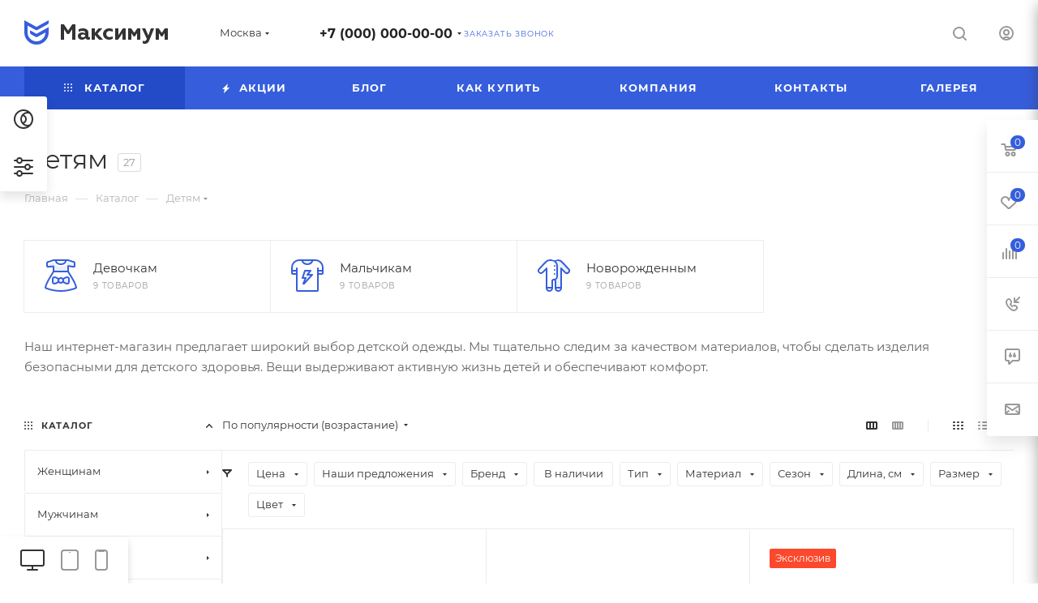

--- FILE ---
content_type: image/svg+xml
request_url: https://moda.max-partner.ru/upload/aspro.max/sprite_svg/c2fd0cf7b42ea23b1ac121423b9885bb.svg?1768953091
body_size: 765
content:
<?xml version="1.0"?>
<svg xmlns="http://www.w3.org/2000/svg" height="40px" width="40px" viewBox="0 0 40 40">
  <g id="svg">
    <path d="M12 1H20C20.5523 1 21 1.44772 21 2V5V30L30 21L33.2929 17.7071C33.6834 17.3166 34.3166 17.3166 34.7071 17.7071L38.314 21.314C38.6962 21.6962 38.7055 22.3129 38.3351 22.7065L35 26.25L23.2961 38.6854C23.1072 38.8862 22.8437 39 22.5679 39H21H12C11.4477 39 11 38.5523 11 38V12.5V5V2C11 1.44772 11.4477 1 12 1Z" fill="" fill-opacity="0.1" style=""/>
    <path fill-rule="evenodd" clip-rule="evenodd" d="M3.00002 2C3.00002 0.895431 3.89545 0 5.00002 0H20C21.1046 0 22 0.895431 22 2V4V19.9904L25.2741 16.5345L28.5675 13.0581C29.3417 12.2409 30.6376 12.2234 31.4336 13.0194L39.0211 20.6069C39.7855 21.3713 39.8042 22.6047 39.0633 23.3918L35.7282 26.9354L24.0243 39.3707C23.6464 39.7723 23.1194 40 22.5679 40H21H5.86279C4.87142 40 4.02966 39.2738 3.88438 38.2931L0.0486932 12.4022C-0.000992801 12.0668 0.0353957 11.7243 0.154442 11.4069L3.00002 3.81867V2ZM4.69302 5L2.0271 12.1091L5.86279 38H17V37H19V38H20V22.5V5H19V6H17V5H4.69302ZM20 3V2H5.00002V3H20ZM22 38H22.5679L33.6079 26.27L26.0183 18.657L22 22.8985V38ZM27.3943 17.2045L34.9794 24.8129L37.6069 22.0211L30.0194 14.4336L27.3943 17.2045ZM5 9H6H14H15V10V13V15C15 17.7614 12.7614 20 10 20C7.23858 20 5 17.7614 5 15V13V10V9ZM7 11V12H13V11H7ZM13 14H7V15C7 16.6569 8.34315 18 10 18C11.6569 18 13 16.6569 13 15V14ZM17 7V9H19V7H17ZM19 10H17V12H19V10ZM19 13H17V15H19V13ZM17 16V18H19V16H17ZM19 19H17V21H19V19ZM17 22V24H19V22H17ZM17 25V27H19V25H17ZM17 28V30H19V28H17ZM17 31V33H19V31H17ZM17 34V36H19V34H17Z" fill="" style=""/>
  </g>
</svg>


--- FILE ---
content_type: image/svg+xml
request_url: https://moda.max-partner.ru/upload/aspro.max/sprite_svg/336d31df0ed08a1789a5e1c9f5c787bd.svg?1768866960
body_size: 556
content:
<?xml version="1.0"?>
<svg xmlns="http://www.w3.org/2000/svg" height="40px" width="40.03px" viewBox="0 0 40.03 40">
  <g id="svg">
    <path id="Rounded_Rectangle_1_copy" data-name="Rounded Rectangle 1 copy" class="" d="M1032.83,368.812a3.98,3.98,0,0,1-5.64,0L1024,365.63V387.5a4.5,4.5,0,0,1-9,0V379a1,1,0,0,0-2,0v8.5a4.5,4.5,0,0,1-9,0V365.63l-3.19,3.182a4,4,0,0,1-5.645-5.657L1002.74,355h0.02a7.981,7.981,0,0,1,6.24-3h2a7.935,7.935,0,0,0,8,0,7.981,7.981,0,0,1,6.24,3h0.02l7.57,8.155A4,4,0,0,1,1032.83,368.812ZM1019.5,390a2.5,2.5,0,0,0,2.45-2h-4.9A2.5,2.5,0,0,0,1019.5,390Zm-11,0a2.5,2.5,0,0,0,2.45-2h-4.9A2.5,2.5,0,0,0,1008.5,390Zm2.5-36h-2a5.985,5.985,0,0,0-3.31,1h0.02l-9.16,9.569a2,2,0,1,0,2.828,2.829l4.622-4.611V363a1,1,0,0,1,2,0v23h5v-7a3,3,0,0,1,3-3,3,3,0,0,0,3-3V360A6,6,0,0,0,1011,354Zm20.45,10.569L1022.29,355h0.02a5.985,5.985,0,0,0-3.31-1,5.82,5.82,0,0,0-2.24.458A7.985,7.985,0,0,1,1019,360v13a4.976,4.976,0,0,1-2.52,4.316A2.96,2.96,0,0,1,1017,379v7h5V363a1,1,0,0,1,2,0v-0.213l4.62,4.611A2,2,0,0,0,1031.45,364.569ZM1015,371a1,1,0,1,1,1-1A1,1,0,0,1,1015,371Zm0-5a1,1,0,1,1,1-1A1,1,0,0,1,1015,366Zm0-5a1,1,0,1,1,1-1A1,1,0,0,1,1015,361Z" transform="translate(-994 -352)" style=""/>
    <path class="" d="M1015,354l3-1h3l2,2,9,9,1,1v2l-1,1-2,1-2-1-5-4v23h-7V377l1-2,1-2V359l-1-2-1-2Z" transform="translate(-994 -352)" style="opacity: 0.1;"/>
  </g>
</svg>


--- FILE ---
content_type: image/svg+xml
request_url: https://moda.max-partner.ru/upload/aspro.max/sprite_svg/8c676c52aac3da79688b1939f24f6786.svg?1768953091
body_size: 1497
content:
<?xml version="1.0"?>
<svg xmlns="http://www.w3.org/2000/svg" height="40px" width="40px" viewBox="0 0 40 40">
  <g id="svg">
    <path fill-rule="evenodd" clip-rule="evenodd" d="M39 23V36C39 37.6569 37.6569 39 36 39H29V15H31C35.4183 15 39 18.5817 39 23ZM14 22C12.8954 22 12 22.8954 12 24V31C12 32.1046 12.8954 33 14 33H17.1735C18.2079 33 19.0716 32.2112 19.1653 31.1811L19.8017 24.1811C19.9081 23.0098 18.9859 22 17.8099 22H14Z" fill="" fill-opacity="0.1" style=""/>
    <path fill-rule="evenodd" clip-rule="evenodd" d="M9.4919 4.13875L8.0868 21H15.9132L14.5081 4.13875C14.5059 4.12883 14.5032 4.11676 14.4999 4.10271C14.4862 4.04542 14.4628 3.95679 14.4263 3.84748C14.3524 3.62567 14.231 3.33671 14.0429 3.0547C13.6854 2.51841 13.0949 2 12 2C10.9051 2 10.3146 2.51841 9.95705 3.0547C9.76904 3.33671 9.64762 3.62567 9.57368 3.84748C9.53725 3.95679 9.51379 4.04542 9.50015 4.10271C9.49681 4.11676 9.49407 4.12883 9.4919 4.13875ZM7.50345 3.91695L6.0797 21.002C4.45944 21.0603 3.18742 22.3977 3.18979 24H3.14792C1.4069 24 0.0315014 25.4771 0.155545 27.2137L0.86983 37.2137C0.981967 38.7837 2.28829 40 3.86221 40H20.1377C21.7116 40 23.018 38.7837 23.1301 37.2137L23.8444 27.2137C23.9684 25.4771 22.593 24 20.852 24H20.8101C20.8125 22.3977 19.5405 21.0603 17.9203 21.002L16.4965 3.91695L16.4931 3.87607L16.4864 3.8356L15.5 4C16.4864 3.8356 16.4863 3.83512 16.4862 3.83463L16.4861 3.83358L16.4857 3.83128L16.4847 3.82582L16.4822 3.81158C16.4802 3.80062 16.4775 3.78676 16.4742 3.77019C16.4676 3.73708 16.4582 3.69298 16.4455 3.63947C16.42 3.5327 16.381 3.38696 16.3237 3.21502C16.2101 2.87433 16.019 2.41329 15.7071 1.9453C15.0646 0.981586 13.9051 0 12 0C10.0949 0 8.93543 0.981586 8.29295 1.9453C7.98096 2.41329 7.78988 2.87433 7.67632 3.21502C7.61901 3.38696 7.57996 3.5327 7.55454 3.63947C7.5418 3.69298 7.53239 3.73708 7.52577 3.77019C7.52245 3.78676 7.51983 3.80062 7.51783 3.81158L7.51528 3.82582L7.51434 3.83128L7.51394 3.83358L7.51377 3.83463C7.51369 3.83512 7.51361 3.8356 8.5 4L7.51361 3.8356L7.50686 3.87607L7.50345 3.91695ZM29 9C26.7909 9 25 10.7909 25 13V14.223C21.9763 14.9091 19.5309 17.1176 18.5121 20H19.6621C19.9917 20 20.3014 20.0793 20.5741 20.2193C21.6498 17.7367 24.1221 16 27 16H31C34.866 16 38 19.134 38 23V31H25.3816L25.2639 33H33.6666L33 35V36H36V35L35.3333 33H38V36C38 37.1046 37.1046 38 36 38H24.9698L24.9629 38.1174C24.9007 39.1746 24.0253 40 22.9663 40H36C38.2091 40 40 38.2091 40 36V23C40 18.7168 37.008 15.1325 33 14.223V13C33 10.7909 31.2091 9 29 9ZM31 14L31 13C31 11.8954 30.1046 11 29 11C27.8954 11 27 11.8954 27 13V14H31ZM26 21C25.4477 21 25 21.4477 25 22C25 22.5523 25.4477 23 26 23H32C32.5523 23 33 22.5523 33 22C33 21.4477 32.5523 21 32 21H26ZM3.14792 26C2.56758 26 2.10911 26.4924 2.15046 27.0712L2.86475 37.0712C2.90213 37.5946 3.33757 38 3.86221 38H20.1377C20.6624 38 21.0978 37.5946 21.1352 37.0712L21.8495 27.0712C21.8908 26.4924 21.4324 26 20.852 26H20.6405L20.1612 31.2716C20.0207 32.8168 18.7251 34 17.1735 34H6.8264C5.27479 34 3.97919 32.8168 3.83872 31.2716L3.35948 26H3.14792ZM5.19414 24.0905C5.1409 23.5049 5.602 23 6.19003 23H17.8099C18.3979 23 18.859 23.5049 18.8058 24.0905L18.1694 31.0905C18.1226 31.6056 17.6907 32 17.1735 32H6.8264C6.30919 32 5.87733 31.6056 5.8305 31.0905L5.19414 24.0905ZM12 30C12.5523 30 13 29.5523 13 29C13 28.4477 12.5523 28 12 28C11.4477 28 11 28.4477 11 29C11 29.5523 11.4477 30 12 30Z" fill="" style=""/>
  </g>
</svg>


--- FILE ---
content_type: image/svg+xml
request_url: https://moda.max-partner.ru/upload/aspro.max/sprite_svg/29c3d8b0ed7302eb04e428f1ed40d603.svg?1768953091
body_size: 1357
content:
<?xml version="1.0"?>
<svg xmlns="http://www.w3.org/2000/svg" height="40px" width="40px" viewBox="0 0 40 40">
  <g id="svg">
    <path opacity="0.1" fill-rule="evenodd" clip-rule="evenodd" d="M15.5 1.5L18.5 9.5H21.5L24.5 1.5H15.5ZM6 10L2 34H9.5C11 29.1667 12.4 17.6 6 10ZM28 27H18V30H28V27ZM36.7676 34L32.7676 10C26.3676 17.6 27.7676 29.1667 29.2676 34H36.7676Z" fill="" style=""/>
    <path fill-rule="evenodd" clip-rule="evenodd" d="M16.6259 2C17.1779 5.47752 18.882 7.69018 19.9782 8.70109C21.0729 7.65786 22.8463 5.43727 23.381 2H16.6259ZM24.488 -6.38045e-08C24.8547 -0.00448906 25.2016 0.193639 25.3805 0.5259L27.7933 5.00692C31.6812 5.15551 33.7536 7.66496 33.989 9.35139L37.9869 33.8388C38.0342 34.1283 37.952 34.424 37.7619 34.6476C37.5719 34.8711 37.2934 34.9999 37 34.9999H30.8736C31.2521 36.4191 31.6699 37.6486 32.0682 38.6209C32.1946 38.9293 32.159 39.2804 31.9732 39.5572C31.7875 39.8339 31.4762 40 31.1429 40H20L19.9888 39.9999H8C7.66198 39.9999 7.34683 39.8292 7.16225 39.546C6.97767 39.2628 6.94864 38.9056 7.08508 38.5963C7.51146 37.6298 7.95861 36.4088 8.36411 35H2.00001C1.70663 35 1.42806 34.8711 1.23806 34.6476C1.04806 34.4241 0.965803 34.1284 1.01307 33.8388L5.01156 9.34809C5.14707 8.42814 5.84635 7.34361 6.96523 6.5104C8.03861 5.71107 9.54645 5.09934 11.5069 5.01094L14.6778 0.43073C14.8707 0.152136 15.1873 -0.00513667 15.5156 -6.38045e-08H24.488ZM21 10.7352V24H27.5582C27.6938 19.1076 28.8393 13.8698 31.9112 9.31718C31.6312 8.67785 30.7466 7.57404 28.941 7.16163C29.0239 7.39225 29.0198 7.64726 28.9261 7.8774C28.8134 8.15381 28.5832 8.36545 28.2983 8.45448L21 10.7352ZM19 31V37.9999H9.48313C10.1841 36.119 10.8645 33.7083 11.3042 31H11.4921L11.5 31H15.5L15.5148 31H19ZM27.7509 29H18.6632C18.8792 28.5453 19 28.0368 19 27.5C19 26.9632 18.8791 26.4546 18.6632 26H20H27.5573C27.5841 27.0222 27.6514 28.0254 27.7509 29ZM12 24V24H11.7835C11.6376 19.1029 10.4045 13.8632 7.10512 9.3111C7.25978 8.9944 7.58135 8.54522 8.15977 8.11448C8.62483 7.76816 9.24308 7.44635 10.0348 7.23846C9.98176 7.43427 9.98881 7.64435 10.0597 7.84016C10.1698 8.14456 10.4205 8.37682 10.7324 8.46346L19 10.76V24H12ZM15.5 26H11.7845C11.7557 27.0222 11.6833 28.0254 11.5764 29H15.5097C16.3336 28.9948 17 28.3252 17 27.5C17 26.6716 16.3284 26 15.5 26ZM21 38V31H28V30.973C28.4092 33.6939 29.0445 36.115 29.6984 38H21ZM35.8235 32.9999H30.3971C29.9451 30.856 29.6146 28.4162 29.5542 25.8514C29.4485 21.3674 30.1689 16.5683 32.4447 12.3048L35.8235 32.9999ZM16.8701 8.09266L12.6227 6.91283L14.9118 3.60644C15.3637 5.43666 16.0938 6.93095 16.8701 8.09266ZM3.17651 33L6.5794 12.1573C9.10726 16.4586 9.90289 21.3167 9.78782 25.8496C9.72269 28.4153 9.36589 30.8561 8.87827 33H3.17651ZM23.1805 7.95842L26.5449 6.90701L24.9873 4.01417C24.542 5.59726 23.877 6.91057 23.1805 7.95842Z" fill="" style=""/>
  </g>
</svg>


--- FILE ---
content_type: image/svg+xml
request_url: https://moda.max-partner.ru/upload/aspro.max/sprite_svg/bb9fa110c7de44edaeb2aaced06ced25.svg?1768953091
body_size: 895
content:
<?xml version="1.0"?>
<svg xmlns="http://www.w3.org/2000/svg" height="40px" width="40px" viewBox="0 0 40 40">
  <g id="svg">
    <path opacity="0.1" fill-rule="evenodd" clip-rule="evenodd" d="M25 1H5V5H5.125L0.75 13.3125L3.5 12.9375L6.8125 10.8125L8.1875 5H24.75L21.75 5.5L22.8125 9.9375L29.0625 13.3125L28.6875 10.8125L24.75 5H25V1ZM29.3096 27.9744C28.9486 31.5652 28.4238 36.7858 29.5 38L38.8125 26.3125L34.25 21.0625L29.5 24.5C29.6351 24.7364 29.4936 26.1436 29.3096 27.9744Z" fill="" style=""/>
    <path fill-rule="evenodd" clip-rule="evenodd" d="M30.06 11.7497C30.0609 11.6378 30.0435 11.5264 30.0085 11.42L26 5V1C26 0.431148 25.5388 0 24.9699 0H5C4.43115 0 4 0.431148 4 1V4.9237L0.103294 11.42C0.0682721 11.5264 0.0508898 11.6378 0.0517911 11.7497V38.9698C0.0517911 39.5386 0.513002 39.9998 1.08185 39.9998H12.2644C12.7649 40.009 13.1995 39.6569 13.2945 39.1655L15.0456 30.0391L16.7967 39.1655C16.8917 39.6569 17.3263 40.009 17.8268 39.9998H28.9782C29.204 40.0046 29.4292 39.933 29.6127 39.7906C29.7014 39.7234 29.7797 39.6413 29.8437 39.5466L29.844 39.5429L39.7926 26.6097C40.0932 26.2189 40.0642 25.6674 39.7241 25.3103L34.9622 20.3103C34.6269 19.9582 34.0868 19.8984 33.6825 20.1685L30.0497 22.5959V16.1436L30.06 11.7497ZM35.1458 29.3704L30.0497 35.9953V25.0013L30.7346 24.5437L35.0738 29.2991C35.0968 29.3243 35.1209 29.3481 35.1458 29.3704ZM36.3811 27.7645L37.6851 26.0693L34.0942 22.2989L32.4165 23.4198L36.3811 27.7645ZM18.5 38H27.9896V14.2812C21.8298 12.4477 21.1943 8.75027 20.8853 6H20V14C20 18 17.4318 19.9926 16 20V24.4768L18.5 38ZM16 6H18V14C18.1477 15.8218 17.5 17.5 16 18V6ZM22.966 6C23.2854 8.42065 23.6942 10.3591 27.9896 12.0999V11.9145L24.5 6H22.966ZM22 2H24V4H22V2ZM20 2H16V4H20V2ZM14 4H10V2H14V4ZM8 2H6V4H8V2ZM2.11192 11.9145L5.39782 6H6.93177L6.92209 6.07589C6.618 8.46144 6.37249 10.3875 2.11192 12.0999V11.9145ZM2 38H11.5L14 24.4768V6H9C8.69098 8.75027 8.18037 12.4683 2 14.2812V38Z" fill="" style=""/>
  </g>
</svg>


--- FILE ---
content_type: image/svg+xml
request_url: https://moda.max-partner.ru/upload/aspro.max/sprite_svg/660dc897a5d37f71cdb615e09cc00bd8.svg?1768953091
body_size: 1813
content:
<?xml version="1.0"?>
<svg xmlns="http://www.w3.org/2000/svg" height="40px" width="40px" viewBox="0 0 40 40">
  <g id="svg">
    <path opacity="0.1" fill-rule="evenodd" clip-rule="evenodd" d="M17 12H20L21 11V4L20 3L19 2L16 1L15 2L13 3L12 4H11L9 3L8 2L7 1H4L3 2L2 3L1 4V10L2 11L5 12L7 13H16L17 12ZM11 18L9 28H13L11 18ZM22.2381 18H33.7619L39 36.9C39 36.9 34.8095 39 28 39C21.1905 39 17 36.9 17 36.9L22.2381 18Z" fill="" style=""/>
    <path fill-rule="evenodd" clip-rule="evenodd" d="M21.0001 16C21.0001 14.8954 21.8956 14 23.0001 14H33.0001C34.1047 14 35.0001 14.8954 35.0001 16V18C35.0001 18.1456 34.969 18.284 34.913 18.4088L39.9638 36.6329C40.0914 37.0934 39.8754 37.5799 39.4481 37.794L39.0001 36.9C39.4481 37.794 39.4478 37.7942 39.4475 37.7943L39.4468 37.7947L39.4451 37.7955L39.4405 37.7978L39.4267 37.8046L39.4066 37.8143L39.3807 37.8267C39.342 37.8451 39.2871 37.8707 39.2164 37.9025C39.075 37.966 38.8705 38.054 38.6058 38.1584C38.0766 38.3671 37.3065 38.6411 36.3202 38.9138C34.3479 39.4592 31.5078 40 28.0001 40C24.4925 40 21.6524 39.4592 19.6801 38.9138C18.6938 38.6411 17.9236 38.3671 17.3944 38.1584C17.1298 38.054 16.9252 37.966 16.7839 37.9025C16.7132 37.8707 16.6583 37.8451 16.6195 37.8267C16.6001 37.8175 16.5848 37.8101 16.5735 37.8046L16.5597 37.7978L16.5551 37.7955L16.5534 37.7947L16.5527 37.7943C16.5524 37.7942 16.5521 37.794 17.0001 36.9L16.5521 37.794C16.1249 37.5799 15.9088 37.0934 16.0364 36.6329L21.0872 18.4088C21.0313 18.284 21.0001 18.1456 21.0001 18V16ZM23.0001 17H33.0001V16H23.0001V17ZM22.9988 19L18.1972 36.3249C18.6653 36.507 19.3442 36.746 20.213 36.9862C22.0383 37.4908 24.6982 38 28.0001 38C31.302 38 33.9619 37.4908 35.7872 36.9862C36.656 36.746 37.3349 36.507 37.803 36.3249L33.0015 19H31.0199L32.9807 28.8039C33.089 29.3454 32.7378 29.8723 32.1962 29.9806C31.6547 30.0889 31.1279 29.7377 31.0195 29.1961L29.0195 19.1961C29.0064 19.1303 29 19.0647 28.9999 19H27.0003C27.0002 19.0647 26.9939 19.1303 26.9807 19.1961L24.9807 29.1961C24.8724 29.7377 24.3456 30.0889 23.804 29.9806C23.2624 29.8723 22.9112 29.3454 23.0195 28.8039L24.9803 19H22.9988Z" fill="" style=""/>
    <path fill-rule="evenodd" clip-rule="evenodd" d="M20 13H18C17.7297 12.9942 17.4638 12.9308 17.22 12.814L17.16 13.155L19.0887 18.1471L18.2008 21.3508L15.73 14.966L15 14H7L6.32996 14.943L2.24002 25.534L3.30005 26C4.83939 26.416 6.41193 26.6974 8 26.841C8 26.841 7.99 26.831 8 26.827L9.98999 17.788C10.0295 17.588 10.1293 17.4049 10.2759 17.2631C10.4224 17.1214 10.6088 17.0278 10.8101 16.995H10.83C10.9433 16.9977 11.0567 16.9977 11.17 16.995H11.1899C11.3912 17.0278 11.5776 17.1214 11.7241 17.2631C11.8707 17.4049 11.9705 17.588 12.01 17.788L14 26.827C14.0066 26.827 14.0045 26.8309 14.0023 26.835C14.0012 26.8371 14 26.841 14 26.841C14.9364 26.7563 15.8673 26.6237 16.7893 26.4439L16.2115 28.5289C10.7975 29.5159 5.17 28.952 0 26.837V26H0.0200195C0.0137372 25.8387 0.0481015 25.6785 0.119995 25.534L4.84998 13.266L4.78003 12.819C4.53544 12.9329 4.26976 12.9946 4 13H2C1.46957 13 0.960888 12.7893 0.585815 12.4142C0.210743 12.0391 0 11.5304 0 11V6C0 4.4087 0.632106 2.88257 1.75732 1.75735C2.88254 0.632136 4.4087 0 6 0H16C17.5913 0 19.1175 0.632136 20.2427 1.75735C21.3679 2.88257 22 4.4087 22 6V11C22 11.2626 21.9483 11.5227 21.8478 11.7654C21.7473 12.008 21.5999 12.2285 21.4142 12.4142C21.2285 12.5999 21.008 12.7472 20.7654 12.8477C20.5227 12.9483 20.2626 13 20 13ZM11.6071 26.9826L11.6073 26.9826C11.7245 26.9774 11.8415 26.9723 11.96 26.969L11 22.624L10.04 26.969C10.1584 26.9723 10.2754 26.9774 10.3926 26.9825L10.3927 26.9826L10.3929 26.9826C10.5923 26.9913 10.7922 27 11 27C11.2078 27 11.4077 26.9913 11.6071 26.9826ZM8.78003 2C9.33628 2.62878 10.1605 3.00009 11 3.00009C11.8395 3.00009 12.6637 2.62878 13.22 2H8.78003ZM20 6C20 4.93913 19.5785 3.92172 18.8284 3.17157C18.0782 2.42142 17.0609 2 16 2H15.58C14.7916 3.80002 12.9651 4.99411 11 4.99411C9.0349 4.99411 7.20839 3.80002 6.42004 2H6C4.93913 2 3.92178 2.42142 3.17163 3.17157C2.42149 3.92172 2 4.93913 2 6V11H4L3.98999 8.164C3.89504 7.63172 4.27109 7.09188 4.81006 7.00201C5.3535 6.90906 5.88566 7.28482 5.97998 7.828L6.69995 12.061C6.79525 12.0221 6.89706 12.0014 7 12H15.3101L16.02 7.828C16.1143 7.28482 16.6465 6.90906 17.1899 7.00201C17.7289 7.09188 18.105 7.63172 18.01 8.164L18 11H20V6Z" fill="" style=""/>
  </g>
</svg>


--- FILE ---
content_type: image/svg+xml
request_url: https://moda.max-partner.ru/upload/aspro.max/sprite_svg/336d31df0ed08a1789a5e1c9f5c787bd.svg?1768953091
body_size: 556
content:
<?xml version="1.0"?>
<svg xmlns="http://www.w3.org/2000/svg" height="40px" width="40.03px" viewBox="0 0 40.03 40">
  <g id="svg">
    <path id="Rounded_Rectangle_1_copy" data-name="Rounded Rectangle 1 copy" class="" d="M1032.83,368.812a3.98,3.98,0,0,1-5.64,0L1024,365.63V387.5a4.5,4.5,0,0,1-9,0V379a1,1,0,0,0-2,0v8.5a4.5,4.5,0,0,1-9,0V365.63l-3.19,3.182a4,4,0,0,1-5.645-5.657L1002.74,355h0.02a7.981,7.981,0,0,1,6.24-3h2a7.935,7.935,0,0,0,8,0,7.981,7.981,0,0,1,6.24,3h0.02l7.57,8.155A4,4,0,0,1,1032.83,368.812ZM1019.5,390a2.5,2.5,0,0,0,2.45-2h-4.9A2.5,2.5,0,0,0,1019.5,390Zm-11,0a2.5,2.5,0,0,0,2.45-2h-4.9A2.5,2.5,0,0,0,1008.5,390Zm2.5-36h-2a5.985,5.985,0,0,0-3.31,1h0.02l-9.16,9.569a2,2,0,1,0,2.828,2.829l4.622-4.611V363a1,1,0,0,1,2,0v23h5v-7a3,3,0,0,1,3-3,3,3,0,0,0,3-3V360A6,6,0,0,0,1011,354Zm20.45,10.569L1022.29,355h0.02a5.985,5.985,0,0,0-3.31-1,5.82,5.82,0,0,0-2.24.458A7.985,7.985,0,0,1,1019,360v13a4.976,4.976,0,0,1-2.52,4.316A2.96,2.96,0,0,1,1017,379v7h5V363a1,1,0,0,1,2,0v-0.213l4.62,4.611A2,2,0,0,0,1031.45,364.569ZM1015,371a1,1,0,1,1,1-1A1,1,0,0,1,1015,371Zm0-5a1,1,0,1,1,1-1A1,1,0,0,1,1015,366Zm0-5a1,1,0,1,1,1-1A1,1,0,0,1,1015,361Z" transform="translate(-994 -352)" style=""/>
    <path class="" d="M1015,354l3-1h3l2,2,9,9,1,1v2l-1,1-2,1-2-1-5-4v23h-7V377l1-2,1-2V359l-1-2-1-2Z" transform="translate(-994 -352)" style="opacity: 0.1;"/>
  </g>
</svg>


--- FILE ---
content_type: image/svg+xml
request_url: https://moda.max-partner.ru/upload/aspro.max/sprite_svg/70a92d01da1e214d36d14d1be321b795.svg?1768953091
body_size: 804
content:
<?xml version="1.0"?>
<svg xmlns="http://www.w3.org/2000/svg" height="40px" width="40px" viewBox="0 0 40 40">
  <g id="svg">
    <path id="Rounded_Rectangle_1492_copy_2" data-name="Rounded Rectangle 1492 copy 2" class="" d="M340,1647a2,2,0,0,1-2,2H302a2,2,0,0,1-2-2v-9a10,10,0,0,1,10-10h1a6.841,6.841,0,0,0,4.612-1.98l-0.549-.37a0.833,0.833,0,1,1,1.175-1.18l0.5,0.34a14.879,14.879,0,0,0,1.484-2.27l-0.754-.3a1.263,1.263,0,0,1-.2-1.42,0.91,0.91,0,0,1,1.276-.28l0.538,0.21a23.4,23.4,0,0,0,.937-2.83l-0.257-.09a0.928,0.928,0,0,1-.544-1.16,0.857,0.857,0,0,1,1.1-.58l0.135,0.05a29.167,29.167,0,0,0,.546-5.64c0-.17-0.012-0.33-0.014-0.5h0.291a1.983,1.983,0,0,1,1.723-1h14.985a2,2,0,0,1,2,2v5a1.977,1.977,0,0,1-.092.57,0.956,0.956,0,0,1,.107.43v25a1.011,1.011,0,0,1-.1.42,1.948,1.948,0,0,1,.1.58v4Zm-2.015-36h-9v5h9v-5Zm0.015,7h-9.015a1.238,1.238,0,0,1-.193-0.02l-0.811,3.27a1.019,1.019,0,0,1-1.228.72,1,1,0,0,1-.731-1.22l1-4.01a1.123,1.123,0,0,1,.068-0.14,1.956,1.956,0,0,1-.1-0.6v-5H323v1h-0.044a30.071,30.071,0,0,1-.62,4.82l0.816,0.29a0.929,0.929,0,0,1,.545,1.16,0.86,0.86,0,0,1-1.1.57l-0.716-.25a24.717,24.717,0,0,1-.978,2.87l0.517,0.21a1.3,1.3,0,0,1,.347,1.42,0.864,0.864,0,0,1-1.2.39l-0.526-.21a17.427,17.427,0,0,1-1.7,2.62l1,0.68a0.833,0.833,0,0,1-1.175,1.18l-0.929-.63a10.367,10.367,0,0,1-3.015,2.14l2.786,5.53a1,1,0,0,1-.79,1.18,1.01,1.01,0,0,1-1.191-.78l-2.692-5.34c-0.113.02-.224,0.05-0.339,0.07V1630h-2a8,8,0,0,0-8,8v3h22.047c0.483-7.82,6.536-14,13.953-14h0v-9Zm0,11h0c-6.316,0-11.481,5.29-11.953,12H338v-12Zm0,14H302v4h2v-1a1,1,0,0,1,2,0v1h3v-1a1,1,0,0,1,2,0v1h3v-1a1,1,0,0,1,2,0v1h3v-1a1,1,0,0,1,2,0v1h3v-1a1,1,0,0,1,2,0v1h3v-1a1,1,0,0,1,2,0v1h3v-1a1,1,0,0,1,2,0v1h2v-4Z" transform="translate(-300 -1609)" style=""/>
    <path class="" d="M325,1642l1-5,3-5,5-4h5v14H325Zm3-32h11v7H328v-7Z" transform="translate(-300 -1609)" style="opacity: 0.1;"/>
  </g>
</svg>


--- FILE ---
content_type: image/svg+xml
request_url: https://moda.max-partner.ru/upload/aspro.max/sprite_svg/a48729cb832046e1f8cb02276442f78c.svg?1768953091
body_size: 2327
content:
<?xml version="1.0"?>
<svg xmlns="http://www.w3.org/2000/svg" height="40px" width="40px" viewBox="0 0 40 40">
  <g id="svg">
    <path fill-rule="evenodd" clip-rule="evenodd" d="M8 1L5.5 5L10 11H14L18.5 5L16 1H8ZM33 35C35.2091 35 37 33.2211 37 29.0789C37 24.9368 35.2091 20 33 20C30.7909 20 29 24.9368 29 29.0789C29 33.2211 30.7909 35 33 35Z" fill="" fill-opacity="0.1" style=""/>
    <path fill-rule="evenodd" clip-rule="evenodd" d="M8 0C7.68524 0 7.38885 0.148194 7.2 0.4L4.2 4.4C3.93849 4.74868 3.93293 5.22657 4.18627 5.58124L8.49887 11.6189C6.85546 12.2187 5.37566 13.23 4.12899 14.5443C4.09501 14.5659 4.06469 14.5858 4.03807 14.6035C3.99919 14.6294 3.96816 14.6509 3.94512 14.6673L3.91654 14.6878L3.90676 14.695L3.903 14.6978L3.90141 14.6989L3.90068 14.6995C3.90054 14.6996 3.90041 14.6997 3.93797 14.75C1.49711 17.436 0 21.3074 0 25.5C0 29.7314 1.5249 33.6355 4.00585 36.3241C3.98582 36.3577 3.9859 36.3577 3.98598 36.3578L3.98651 36.3581L3.98774 36.3588L3.99091 36.3607L4.00001 36.3661L4.02909 36.383C4.04659 36.3931 4.06907 36.4059 4.09636 36.4212C6.18199 38.636 8.92611 40 12 40C18.8091 40 24 33.307 24 25.5C24 19.0993 20.5107 13.4473 15.5011 11.6189L19.8137 5.58124C20.0671 5.22657 20.0615 4.74868 19.8 4.4L16.8 0.4C16.6111 0.148194 16.3148 0 16 0H12H8ZM11.0834 13.0531C11.3862 13.0179 11.6919 13 12 13C17.3412 13 22 18.3953 22 25.5C22 32.6047 17.3412 38 12 38C11.6689 38 11.3405 37.9793 11.0156 37.9387C16.2584 37.3001 20 31.7618 20 25.5C20 22.1838 19.2191 19.0836 17.5612 16.7836C16.1573 14.8358 14.1524 13.5063 11.5965 13.1177L11.5841 13.0906L11.5426 13.1096C11.3915 13.0875 11.2384 13.0686 11.0834 13.0531ZM8.38197 4L7.82918 2.89443L7 4H8.38197ZM6.94319 6L10.5146 11H10.6743L9.2457 6H6.94319ZM17.0568 6L13.4854 11H13.3257L14.7543 6H17.0568ZM12.6743 6L12 8.35995L11.3257 6H12.6743ZM15.618 4L16.1708 2.89443L17 4H15.618ZM14.382 2L13.382 4H10.618L9.61803 2H12H14.382ZM6.30889 15.6785C6.86493 15.4561 7.60248 15.2299 8.50518 15.103C5.97429 17.3345 4 20.8052 4 25.3557C4 29.5948 5.95723 33.57 8.69429 35.8992C7.85841 35.7734 7.09632 35.5462 6.47612 35.3137C6.014 35.1404 5.64001 34.9676 5.38471 34.84L5.34583 34.8204C3.31377 32.5636 2 29.2728 2 25.5C2 21.6853 3.34306 18.3635 5.41367 16.1049C5.61847 15.9885 5.91895 15.8345 6.30889 15.6785ZM11.8939 35.5808L11.8355 35.7171C15.2633 34.6478 18 30.6501 18 25.5C18 22.465 17.2809 19.8151 15.9388 17.953C14.9457 16.5753 13.5911 15.5951 11.8375 15.1972C8.84992 16.8061 6 20.2685 6 25.3557C6 30.0903 8.81758 34.2624 11.8939 35.5808ZM34.5307 0.304484C33.7998 0.00173312 32.9956 -0.0774802 32.2196 0.0768607C31.4437 0.231202 30.731 0.612165 30.1716 1.17157C29.6122 1.73098 29.2312 2.44372 29.0769 3.21964C28.9225 3.99556 29.0017 4.79983 29.3045 5.53073C29.6072 6.26164 30.1199 6.88635 30.7777 7.32588C31.1535 7.57697 31.567 7.76119 32 7.87298V9.17071C30.8348 9.58254 30 10.6938 30 12C30 12.6753 30.2231 13.2985 30.5997 13.7999C29.6283 14.5297 29 15.6915 29 17C29 18.1968 29.5256 19.2708 30.3586 20.0039C30.2296 20.1061 30.1044 20.2142 29.9832 20.3271C29.1483 21.1043 28.4364 22.1631 27.8591 23.343C26.7051 25.7016 26 28.7272 26 31.5C26 34.2858 26.714 36.4267 28.0106 37.8826C29.3177 39.3503 31.1091 40 33 40C34.8909 40 36.6823 39.3503 37.9894 37.8826C39.286 36.4267 40 34.2858 40 31.5C40 28.7272 39.2949 25.7016 38.1409 23.343C37.5636 22.1631 36.8517 21.1043 36.0168 20.3271C35.8956 20.2142 35.7704 20.1061 35.6414 20.0039C36.4744 19.2708 37 18.1968 37 17C37 15.6915 36.3717 14.5297 35.4003 13.7999C35.7769 13.2985 36 12.6753 36 12C36 10.6938 35.1652 9.58254 34 9.17071V7C34 6.73478 33.8946 6.48043 33.7071 6.29289C33.5196 6.10536 33.2652 6 33 6C32.6044 6 32.2178 5.8827 31.8889 5.66294C31.56 5.44318 31.3036 5.13082 31.1522 4.76537C31.0009 4.39992 30.9613 3.99778 31.0384 3.60982C31.1156 3.22186 31.3061 2.86549 31.5858 2.58579C31.8655 2.30608 32.2219 2.1156 32.6098 2.03843C32.9978 1.96126 33.3999 2.00087 33.7654 2.15224C34.1308 2.30362 34.4432 2.55996 34.6629 2.88886C34.8827 3.21776 35 3.60444 35 4C35 4.55229 35.4477 5 36 5C36.5523 5 37 4.55229 37 4C37 3.20888 36.7654 2.43552 36.3259 1.77772C35.8864 1.11992 35.2616 0.607234 34.5307 0.304484ZM33 21C32.8423 21 32.5643 21.0883 32.1837 21.508C31.8097 21.9203 31.4323 22.5535 31.0958 23.368C30.4243 24.9932 30 27.1325 30 29.0789C30 31.0227 30.4224 32.2625 30.9708 32.9917C31.4947 33.6884 32.191 34 33 34C33.809 34 34.5053 33.6884 35.0292 32.9917C35.5776 32.2625 36 31.0227 36 29.0789C36 27.1325 35.5757 24.9932 34.9042 23.368C34.5677 22.5535 34.1903 21.9203 33.8163 21.508C33.4357 21.0883 33.1577 21 33 21ZM28 31.5C28 31.0955 28.0171 30.6842 28.0501 30.2702C28.1934 31.907 28.6425 33.2233 29.3724 34.1938C30.2961 35.4221 31.5999 36 33 36C34.4001 36 35.7039 35.4221 36.6276 34.1938C37.3575 33.2233 37.8066 31.907 37.9499 30.2702C37.9829 30.6842 38 31.0955 38 31.5C38 33.9609 37.3708 35.57 36.4959 36.5524C35.6314 37.5231 34.4228 38 33 38C31.5772 38 30.3686 37.5231 29.5041 36.5524C28.6292 35.57 28 33.9609 28 31.5ZM33 19C34.1046 19 35 18.1046 35 17C35 15.8954 34.1046 15 33 15C31.8954 15 31 15.8954 31 17C31 18.1046 31.8954 19 33 19ZM33 11C32.4477 11 32 11.4477 32 12C32 12.5523 32.4477 13 33 13C33.5523 13 34 12.5523 34 12C34 11.4477 33.5523 11 33 11Z" fill="" style=""/>
  </g>
</svg>


--- FILE ---
content_type: image/svg+xml
request_url: https://moda.max-partner.ru/upload/aspro.max/sprite_svg/ba78a17a3efebb0dd6cc61c17ae228d1.svg?1768953091
body_size: 1851
content:
<?xml version="1.0"?>
<svg xmlns="http://www.w3.org/2000/svg" height="40px" width="40px" viewBox="0 0 40 40">
  <g id="svg">
    <g opacity="0.1">
<path d="M16 28.3441C14.9549 28.9838 13.4929 29.5521 11.5402 30C11.3698 29.9046 10.9989 29.4101 11 28.6469V25.3521C10.9989 24.59 11.3698 24.0956 11.5402 24.0003C13.4929 24.4481 14.9549 25.0161 16 25.6559V28.3441ZM29 25.3533V28.648C29.0011 29.4101 28.6302 29.9045 28.4598 29.9999C26.5071 29.552 25.0449 28.9838 24 28.3441V25.6559C25.0451 25.016 26.5072 24.4479 28.4598 24C28.6303 24.0956 29.0011 24.59 29 25.3533Z" fill="" style=""/>
<path d="M11.2433 4.00761L4 6.3443V9.20616L9.7003 8.6887C10.0349 8.66051 10.3655 8.77883 10.6125 9.01799C10.8595 9.25706 11 9.59411 11 9.94742V15L29 15.0001V9.42944C29 9.0763 29.1405 8.73925 29.3875 8.50001C29.6344 8.26093 29.9649 8.14245 30.2997 8.17073L36 9.20624V6.3394L28.7583 4.00269C27.8197 6.86689 24.2573 8.9983 20.0051 9.00001H19.9949C15.7452 8.9983 12.1844 6.86933 11.2433 4.00761Z" fill="" style=""/>
<path d="M22 27C22 28.1046 21.1046 29 20 29C18.8954 29 18 28.1046 18 27C18 25.8954 18.8954 25 20 25C21.1046 25 22 25.8954 22 27Z" fill="" style=""/>
</g>
    <path fill-rule="evenodd" clip-rule="evenodd" d="M27 0H13H12H11.2669C11.0584 0 10.8512 0.0325912 10.6528 0.0965931L3.38596 2.44088C2.55988 2.70738 2 3.47629 2 4.34429V8.20615C2 8.76334 2.23244 9.29528 2.64132 9.6738C3.05021 10.0523 3.59846 10.2431 4.154 10.2002L10 9.74873V14C10 14.2453 10.0442 14.4803 10.125 14.6974C10.0589 14.7744 9.9983 14.8569 9.94385 14.9445C9.74561 15.2636 9.54812 15.5811 9.35161 15.8971C5.19221 22.5847 1.4662 28.5755 0.061765 34.0865C-0.187473 35.0645 0.33103 36.075 1.27088 36.4428C13.3888 41.1857 26.6107 41.1857 38.7288 36.4428C39.6686 36.075 40.1871 35.0645 39.9379 34.0865C38.5335 28.5755 34.8073 22.5844 30.6476 15.8965C30.4513 15.5807 30.2539 15.2634 30.0558 14.9445C30.0013 14.8568 29.9406 14.7743 29.8745 14.6973C29.9567 14.4763 30 14.2404 30 14.0001V9.30269L35.6945 10.1828C36.2715 10.2719 36.8585 10.1046 37.3017 9.72461C37.7449 9.34465 38 8.79001 38 8.20623V4.33939C38 3.47144 37.4402 2.70256 36.6142 2.43602L29.3642 0.0966349C29.1657 0.0326055 28.9585 0 28.75 0H28H27ZM25 2H15C15 2.56717 15.3185 3.2693 16.2127 3.90807C17.1032 4.54409 18.4358 5 20 5C21.5642 5 22.8968 4.54409 23.7873 3.90807C24.6815 3.2693 25 2.56717 25 2ZM13 2H12H11.2669L4 4.34429V8.20615L10.7003 7.68869C11.0349 7.6605 11.3655 7.77882 11.6125 8.01798C11.8595 8.25706 12 8.5941 12 8.94741V14H28V8.42943C28 8.07629 28.1405 7.73924 28.3875 7.5C28.6344 7.26092 28.9649 7.14245 29.2997 7.17072L36 8.20623V4.33939L28.75 2H28H27C27 4.76142 23.866 7 20 7C16.134 7 13 4.76142 13 2ZM12 16L28 16.0001C28.006 16.0001 28.0121 16.0001 28.0181 16H28.357L28.8431 16.7821C33.1004 23.63 36.6743 29.3788 37.9998 34.5804C26.3504 39.1399 13.6491 39.1399 1.99982 34.5804C3.32541 29.3788 6.89913 23.6303 11.1561 16.7828L11.6427 16H12ZM17.0441 29.0499L17.2623 28.9164C17.9779 29.5884 18.9409 30 20 30C21.0591 30 22.0221 29.5884 22.7377 28.9164L22.9559 29.0499C23.5351 29.4044 25.0029 30.2942 26.3981 30.6978C27.0348 30.882 28.1176 31.1102 29.1545 30.6813C29.7448 30.4371 30.2562 30.004 30.5906 29.3924C30.9049 28.8176 31.0006 28.2011 31 27.6456V24.3533C31.0006 23.7978 30.9048 23.1811 30.5901 22.6062C30.2554 21.9945 29.7435 21.5618 29.1533 21.3181C28.1165 20.8899 27.0341 21.1182 26.3974 21.3024C25.0022 21.7062 23.5347 22.5957 22.9557 22.9502L22.7377 23.0836C22.0221 22.4116 21.0591 22 20 22C18.9409 22 17.9779 22.4116 17.2623 23.0836L17.0443 22.9502C16.4653 22.5957 14.9978 21.7062 13.6026 21.3024C12.9659 21.1182 11.8835 20.8899 10.8467 21.3181C10.2565 21.5618 9.74465 21.9945 9.40987 22.6062C9.09521 23.1811 8.99938 23.7978 9 24.3533V27.6456C8.99938 28.2011 9.09512 28.8176 9.40939 29.3924C9.74376 30.004 10.2552 30.4371 10.8455 30.6813C11.8824 31.1102 12.9652 30.882 13.6019 30.6978C14.9971 30.2942 16.4649 29.4044 17.0441 29.0499ZM24 27.3441V26V24.6559C25.2051 23.9181 29.004 21.6756 29 24.3521V27.6468C29.004 30.3249 25.2064 28.0825 24 27.3441ZM20 24C21.1046 24 22 24.8954 22 26C22 27.1046 21.1046 28 20 28C18.8954 28 18 27.1046 18 26C18 24.8954 18.8954 24 20 24ZM16 27.3441C14.7936 28.0825 10.996 30.3249 11 27.6468V24.3521C10.996 21.6756 14.7949 23.9181 16 24.6559V26V27.3441Z" fill="" style=""/>
  </g>
</svg>


--- FILE ---
content_type: image/svg+xml
request_url: https://moda.max-partner.ru/upload/aspro.max/sprite_svg/ba78a17a3efebb0dd6cc61c17ae228d1.svg?1768866960
body_size: 1851
content:
<?xml version="1.0"?>
<svg xmlns="http://www.w3.org/2000/svg" height="40px" width="40px" viewBox="0 0 40 40">
  <g id="svg">
    <g opacity="0.1">
<path d="M16 28.3441C14.9549 28.9838 13.4929 29.5521 11.5402 30C11.3698 29.9046 10.9989 29.4101 11 28.6469V25.3521C10.9989 24.59 11.3698 24.0956 11.5402 24.0003C13.4929 24.4481 14.9549 25.0161 16 25.6559V28.3441ZM29 25.3533V28.648C29.0011 29.4101 28.6302 29.9045 28.4598 29.9999C26.5071 29.552 25.0449 28.9838 24 28.3441V25.6559C25.0451 25.016 26.5072 24.4479 28.4598 24C28.6303 24.0956 29.0011 24.59 29 25.3533Z" fill="" style=""/>
<path d="M11.2433 4.00761L4 6.3443V9.20616L9.7003 8.6887C10.0349 8.66051 10.3655 8.77883 10.6125 9.01799C10.8595 9.25706 11 9.59411 11 9.94742V15L29 15.0001V9.42944C29 9.0763 29.1405 8.73925 29.3875 8.50001C29.6344 8.26093 29.9649 8.14245 30.2997 8.17073L36 9.20624V6.3394L28.7583 4.00269C27.8197 6.86689 24.2573 8.9983 20.0051 9.00001H19.9949C15.7452 8.9983 12.1844 6.86933 11.2433 4.00761Z" fill="" style=""/>
<path d="M22 27C22 28.1046 21.1046 29 20 29C18.8954 29 18 28.1046 18 27C18 25.8954 18.8954 25 20 25C21.1046 25 22 25.8954 22 27Z" fill="" style=""/>
</g>
    <path fill-rule="evenodd" clip-rule="evenodd" d="M27 0H13H12H11.2669C11.0584 0 10.8512 0.0325912 10.6528 0.0965931L3.38596 2.44088C2.55988 2.70738 2 3.47629 2 4.34429V8.20615C2 8.76334 2.23244 9.29528 2.64132 9.6738C3.05021 10.0523 3.59846 10.2431 4.154 10.2002L10 9.74873V14C10 14.2453 10.0442 14.4803 10.125 14.6974C10.0589 14.7744 9.9983 14.8569 9.94385 14.9445C9.74561 15.2636 9.54812 15.5811 9.35161 15.8971C5.19221 22.5847 1.4662 28.5755 0.061765 34.0865C-0.187473 35.0645 0.33103 36.075 1.27088 36.4428C13.3888 41.1857 26.6107 41.1857 38.7288 36.4428C39.6686 36.075 40.1871 35.0645 39.9379 34.0865C38.5335 28.5755 34.8073 22.5844 30.6476 15.8965C30.4513 15.5807 30.2539 15.2634 30.0558 14.9445C30.0013 14.8568 29.9406 14.7743 29.8745 14.6973C29.9567 14.4763 30 14.2404 30 14.0001V9.30269L35.6945 10.1828C36.2715 10.2719 36.8585 10.1046 37.3017 9.72461C37.7449 9.34465 38 8.79001 38 8.20623V4.33939C38 3.47144 37.4402 2.70256 36.6142 2.43602L29.3642 0.0966349C29.1657 0.0326055 28.9585 0 28.75 0H28H27ZM25 2H15C15 2.56717 15.3185 3.2693 16.2127 3.90807C17.1032 4.54409 18.4358 5 20 5C21.5642 5 22.8968 4.54409 23.7873 3.90807C24.6815 3.2693 25 2.56717 25 2ZM13 2H12H11.2669L4 4.34429V8.20615L10.7003 7.68869C11.0349 7.6605 11.3655 7.77882 11.6125 8.01798C11.8595 8.25706 12 8.5941 12 8.94741V14H28V8.42943C28 8.07629 28.1405 7.73924 28.3875 7.5C28.6344 7.26092 28.9649 7.14245 29.2997 7.17072L36 8.20623V4.33939L28.75 2H28H27C27 4.76142 23.866 7 20 7C16.134 7 13 4.76142 13 2ZM12 16L28 16.0001C28.006 16.0001 28.0121 16.0001 28.0181 16H28.357L28.8431 16.7821C33.1004 23.63 36.6743 29.3788 37.9998 34.5804C26.3504 39.1399 13.6491 39.1399 1.99982 34.5804C3.32541 29.3788 6.89913 23.6303 11.1561 16.7828L11.6427 16H12ZM17.0441 29.0499L17.2623 28.9164C17.9779 29.5884 18.9409 30 20 30C21.0591 30 22.0221 29.5884 22.7377 28.9164L22.9559 29.0499C23.5351 29.4044 25.0029 30.2942 26.3981 30.6978C27.0348 30.882 28.1176 31.1102 29.1545 30.6813C29.7448 30.4371 30.2562 30.004 30.5906 29.3924C30.9049 28.8176 31.0006 28.2011 31 27.6456V24.3533C31.0006 23.7978 30.9048 23.1811 30.5901 22.6062C30.2554 21.9945 29.7435 21.5618 29.1533 21.3181C28.1165 20.8899 27.0341 21.1182 26.3974 21.3024C25.0022 21.7062 23.5347 22.5957 22.9557 22.9502L22.7377 23.0836C22.0221 22.4116 21.0591 22 20 22C18.9409 22 17.9779 22.4116 17.2623 23.0836L17.0443 22.9502C16.4653 22.5957 14.9978 21.7062 13.6026 21.3024C12.9659 21.1182 11.8835 20.8899 10.8467 21.3181C10.2565 21.5618 9.74465 21.9945 9.40987 22.6062C9.09521 23.1811 8.99938 23.7978 9 24.3533V27.6456C8.99938 28.2011 9.09512 28.8176 9.40939 29.3924C9.74376 30.004 10.2552 30.4371 10.8455 30.6813C11.8824 31.1102 12.9652 30.882 13.6019 30.6978C14.9971 30.2942 16.4649 29.4044 17.0441 29.0499ZM24 27.3441V26V24.6559C25.2051 23.9181 29.004 21.6756 29 24.3521V27.6468C29.004 30.3249 25.2064 28.0825 24 27.3441ZM20 24C21.1046 24 22 24.8954 22 26C22 27.1046 21.1046 28 20 28C18.8954 28 18 27.1046 18 26C18 24.8954 18.8954 24 20 24ZM16 27.3441C14.7936 28.0825 10.996 30.3249 11 27.6468V24.3521C10.996 21.6756 14.7949 23.9181 16 24.6559V26V27.3441Z" fill="" style=""/>
  </g>
</svg>


--- FILE ---
content_type: image/svg+xml
request_url: https://moda.max-partner.ru/upload/aspro.max/sprite_svg/df0985ce7d5d54e9fd7eb3df88795798.svg?1768953009
body_size: 414
content:
<?xml version="1.0"?>
<svg xmlns="http://www.w3.org/2000/svg" height="40px" width="40px" viewBox="0 0 40 40">
  <g id="svg">
    <path id="Rounded_Rectangle_10" data-name="Rounded Rectangle 10" class="" d="M822,381a1.994,1.994,0,0,1-1,1.723V384a2,2,0,0,1-2,2h-3v1a1.994,1.994,0,0,1-1,1.723V390a2,2,0,0,1-2,2H791a2,2,0,0,1-2-2v-1.277A1.994,1.994,0,0,1,788,387v-1h-3a2,2,0,0,1-2-2v-1.277A1.994,1.994,0,0,1,782,381V364a12,12,0,0,1,12-12h16a12,12,0,0,1,12,12v4h0v13Zm-6,3h3v-1h-3v1Zm-25,6h22v-1H791v1Zm-1-6v3h24V375H790v9Zm0-11h24v-6H790v6Zm-5,11h3v-1h-3v1Zm12.1-30a5,5,0,0,0,9.8,0h-9.8ZM820,364a10,10,0,0,0-10-10h-1.08a6.991,6.991,0,0,1-13.84,0H794a10,10,0,0,0-10,10v17h4V363a1,1,0,0,1,2,0v2h24v-2a1,1,0,0,1,2,0v18h4V364Z" transform="translate(-782 -352)" style=""/>
    <path class="" d="M815,385v-3h5v3h-5Zm-26-19h26v8H789v-8Zm13-7a6,6,0,0,1-6-6h12A6,6,0,0,1,802,359Zm-13,26h-5v-3h5v3Zm25,6H790v-3h24v3Z" transform="translate(-782 -352)" style="opacity: 0.1;"/>
  </g>
</svg>


--- FILE ---
content_type: image/svg+xml
request_url: https://moda.max-partner.ru/upload/aspro.max/sprite_svg/78d827b170866d65a16c1d6c13cfb921.svg?1768953009
body_size: 1910
content:
<?xml version="1.0"?>
<svg xmlns="http://www.w3.org/2000/svg" height="40px" width="40px" viewBox="0 0 40 40">
  <g id="svg">
    <path fill-rule="evenodd" clip-rule="evenodd" d="M29.099 39H20V5C22.6274 4.99969 24.414 3.89323 25.3156 2.71092L25 3.5C25.2962 3.54936 25.623 3.59506 25.9702 3.64361L25.9702 3.64361L25.9702 3.64361C27.9675 3.9229 30.6369 4.29617 32 6C34 8.5 35 12 35.5 18C35.9 22.8 36 28.1667 36 30.5H38.3213C37.9705 30.8113 37.507 31 36.9991 31H32V17C32 15.8954 31.1046 15 30 15C28.8954 15 28 15.8954 28 17V37C28 37.9497 28.6619 38.7447 29.5495 38.9491C29.4047 38.9824 29.2539 39 29.099 39ZM33.3906 3.30125C35.4737 4.96321 37.2691 8.07827 37.9989 13.6939C38.1312 14.7118 38.2462 15.7591 38.3461 16.8117C37.6963 12.3672 35.9334 5.53075 33.3906 3.30125ZM32.7431 2.83569C32.1716 2.46731 31.5853 2.19546 30.9989 2C29.4995 1.50018 27.0007 1.00036 26 1H25.9989L25.9989 1.00273L26 1C26.3619 1.07239 26.7836 1.1322 27.2466 1.19787C28.84 1.42389 30.9227 1.71931 32.7431 2.83569Z" fill="" fill-opacity="0.1" style=""/>
    <path fill-rule="evenodd" clip-rule="evenodd" d="M30.6837 2.94868C30.4213 2.86123 30.1225 2.77271 29.8032 2.68658C29.5014 3.82295 28.8474 5.13774 27.6881 6.27604C26.0994 7.83586 23.6287 9 19.9999 9C16.3712 9 13.9004 7.83586 12.3118 6.27604C11.1525 5.13773 10.4985 3.82293 10.1967 2.68655C9.87739 2.77269 9.57849 2.86122 9.31612 2.94868C8.12405 3.34604 6.77407 4.50645 5.58335 6.4263C4.40682 8.32329 3.44832 10.8664 2.98817 13.8465C2.34112 18.037 2.13433 23.5349 2.04606 27H7.9997V16C7.9997 15.4477 8.44742 15 8.9997 15C9.55199 15 9.9997 15.4477 9.9997 16V35H29.9997V16C29.9997 15.4477 30.4474 15 30.9997 15C31.552 15 31.9997 15.4477 31.9997 16V30H37.0001C37.5569 30 37.99 29.5542 37.9813 29.0194L37.981 29H32V27H37.9366C37.8384 23.4515 37.595 18.3371 37.0083 13.8228C36.0378 6.35587 33.1935 3.78529 30.6837 2.94868ZM26.8035 2.06952C27.1091 2.11037 27.4652 2.16843 27.8517 2.24157C27.6289 3.03565 27.1514 4.00007 26.2868 4.84896C25.1171 5.99748 23.1712 7 19.9999 7C16.8287 7 14.8828 5.99748 13.7131 4.84896C12.8485 4.00006 12.371 3.03563 12.1482 2.24155C12.5124 2.17263 12.8496 2.1171 13.143 2.07674C13.7623 4.34682 16.3462 6 19.9999 6C22.1927 6 23.917 5.30332 25.1093 4.34053C25.9104 3.69374 26.5116 2.88766 26.8035 2.06952ZM31.9997 32H37.0001C38.6522 32 40.0084 30.6606 39.981 28.9867C39.9254 25.588 39.7172 19.1482 38.9916 13.565C37.9621 5.64413 34.8064 2.21473 31.3161 1.05132C30.5145 0.784104 29.4716 0.524535 28.5085 0.331919C27.5654 0.143296 26.6066 0 25.9999 0H24.9999V1C24.9999 1.34896 24.7136 2.08953 23.8529 2.78447C23.0328 3.44668 21.7571 4 19.9999 4C16.3102 4 14.9999 2.19523 14.9999 1V0H13.9999C13.3931 0 12.4344 0.143296 11.4913 0.331919C10.5282 0.524535 9.4853 0.784104 8.68366 1.05132C6.87573 1.65396 5.2039 3.24355 3.88371 5.37217C2.54934 7.52365 1.50783 10.3275 1.01159 13.5413C0.219838 18.669 0.0719006 25.628 0.00718811 28.6721L0.000584868 28.9813C-0.0354449 30.6518 1.31047 32 2.95627 32H7.9997V37C7.9997 38.6569 9.34285 40 10.9997 40H28.9997C30.6566 40 31.9997 38.6569 31.9997 37V32ZM7.9997 30V29H2.00064L2.00012 29.0245C1.98852 29.5625 2.4207 30 2.95627 30H7.9997ZM10.9997 38C10.4474 38 9.9997 37.5523 9.9997 37H29.9997C29.9997 37.5523 29.552 38 28.9997 38H10.9997ZM20.9363 13.6489C20.7899 13.2586 20.4168 13 20 13C19.5831 13 19.21 13.2586 19.0636 13.6489L17.807 17H14C13.5646 17 13.1793 17.2817 13.0471 17.6965C12.915 18.1114 13.0665 18.564 13.4217 18.8158L16.6518 21.1056L15.5442 24.706C15.4181 25.1158 15.5674 25.5605 15.9153 25.8113C16.2632 26.062 16.7322 26.063 17.0812 25.8137L20 23.7289L22.9187 25.8137C23.2677 26.063 23.7368 26.062 24.0847 25.8113C24.4326 25.5605 24.5819 25.1158 24.4558 24.7059L23.3481 21.1056L26.5783 18.8158C26.9335 18.564 27.0849 18.1114 26.9528 17.6965C26.8207 17.2817 26.4354 17 26 17H22.193L20.9363 13.6489ZM19.4363 18.3511L20 16.848L20.5637 18.3511C20.71 18.7414 21.0831 19 21.5 19H22.8602L21.6013 19.8924C21.2491 20.1421 21.0969 20.5896 21.2238 21.0023L21.6745 22.4672L20.5812 21.6863C20.2335 21.4379 19.7664 21.4379 19.4187 21.6863L18.3255 22.4672L18.7761 21.0023C18.9031 20.5896 18.7509 20.1421 18.3987 19.8924L17.1398 19H18.5C18.9168 19 19.2899 18.7414 19.4363 18.3511Z" fill="" style=""/>
  </g>
</svg>


--- FILE ---
content_type: image/svg+xml
request_url: https://moda.max-partner.ru/upload/aspro.max/sprite_svg/f7af55e1578a766a7e8da001610e5905.svg?1768953091
body_size: 1320
content:
<?xml version="1.0"?>
<svg xmlns="http://www.w3.org/2000/svg" height="40px" width="40px" viewBox="0 0 40 40">
  <g id="svg">
    <path opacity="0.1" fill-rule="evenodd" clip-rule="evenodd" d="M12.5 5L12 1H17V4L18 5H23L24 4V1H29L27.5 7L23.5 10L17 9.5L12.5 5ZM23 35H31V39H23V35ZM2.5 26C1.67157 26 1 26.6716 1 27.5C1 28.3284 1.67157 29 2.5 29H18.5C19.3284 29 20 28.3284 20 27.5C20 26.6716 19.3284 26 18.5 26H2.5ZM1 32.5C1 31.6716 1.67157 31 2.5 31H18.5C19.3284 31 20 31.6716 20 32.5C20 33.3284 19.3284 34 18.5 34H2.5C1.67157 34 1 33.3284 1 32.5ZM2.5 36C1.67157 36 1 36.6716 1 37.5C1 38.3284 1.67157 39 2.5 39H18.5C19.3284 39 20 38.3284 20 37.5C20 36.6716 19.3284 36 18.5 36H2.5Z" fill="" style=""/>
    <path fill-rule="evenodd" clip-rule="evenodd" d="M33.2992 11.9476L32.9896 11.756L32.9164 11.7108L32.159 11.2421L31.5801 10.8839C31.4624 10.8061 31.3081 10.8029 31.1879 10.8756C31.0656 10.9499 30.9896 11.0902 30.9896 11.2421V11.7779V11.8383V12.7765V12.8704V34H24C23.4477 34 23 34.4477 23 35C23 35.5523 23.4477 36 24 36H30.9896V38H28.9896L23.0002 38V40.0001L30.9896 40C32.0942 40 32.9896 39.1045 32.9896 38V14.1079L33.9478 14.7008C34.4029 14.9824 34.9519 15.0699 35.4719 14.9436C35.992 14.8174 36.4398 14.488 36.7151 14.029L39.7151 9.02905C40.2173 8.1922 40.0421 7.11515 39.3006 6.48057L32.29 0.480574C31.9277 0.170476 31.4665 5.79357e-05 30.9896 5.66244e-05L23.012 3.51027e-05C23.008 1.17117e-05 23.004 0 23 0H18C17.9969 0 17.9937 7.19064e-06 17.9906 2.15563e-05L10.0002 0C9.56741 0 9.14634 0.140357 8.80015 0.400005L0.800145 6.40006C-0.0197617 7.015 -0.242134 8.15022 0.285167 9.02905L3.28517 14.029C3.81997 14.9204 4.94841 15.2535 5.8815 14.7954L7.96883 13.7707V23H3.5C1.567 23 1.87399e-09 24.567 1.87399e-09 26.5C1.87399e-09 27.4793 0.402235 28.3647 1.05051 29C0.402235 29.6353 1.87399e-09 30.5207 1.87399e-09 31.5C1.87399e-09 32.4793 0.402235 33.3647 1.05051 34C0.402235 34.6353 1.87399e-09 35.5207 1.87399e-09 36.5C1.87399e-09 38.433 1.567 40 3.5 40H17.5C19.433 40 21 38.433 21 36.5C21 35.5207 20.5978 34.6353 19.9495 34C20.5978 33.3647 21 32.4793 21 31.5C21 30.5207 20.5978 29.6353 19.9495 29C20.5978 28.3647 21 27.4793 21 26.5C21 24.567 19.433 23 17.5 23H8.00015V21.0001H9.96883L9.96883 12.7889V12.7433V12.0539V11.7428V11.2089C9.96874 11.0571 9.89272 10.9168 9.77037 10.8425C9.65002 10.7698 9.49554 10.7731 9.37824 10.8508L8.6488 11.2089L8.64725 11.2097L8.00212 11.5264L7.96883 11.5427L5.00015 13.0001L2.00015 8.00006L10.0002 2H11C11 6.97056 15.2533 11 20.5 11C25.7467 11 30 6.97059 30 2.00005L30.9896 2.00006L38.0002 8.00006L36.0292 11.2849L35.0002 13.0001L33.2992 11.9476ZM28 2.00005L25 2.00004V4C25 5.10457 24.1046 6 23 6H18C16.8954 6 16 5.10457 16 4V2L13 2C13 5.76548 16.2546 9 20.5 9C24.7454 9 28 5.76551 28 2.00005ZM18 2V4H23V2.00004L18 2ZM7.96883 25H3.5C2.67157 25 2 25.6716 2 26.5C2 27.3284 2.67157 28 3.5 28H7.96883V25ZM8.00015 28V25H17.5C18.3284 25 19 25.6716 19 26.5C19 27.3284 18.3284 28 17.5 28H8.00015ZM7.96883 30H3.5C2.67157 30 2 30.6716 2 31.5C2 32.3284 2.67157 33 3.5 33H7.96883V30ZM8.00015 33V30H17.5C18.3284 30 19 30.6716 19 31.5C19 32.3284 18.3284 33 17.5 33H8.00015ZM7.96883 35H3.5C2.67157 35 2 35.6716 2 36.5C2 37.3284 2.67157 38 3.5 38H7.96883V35ZM8.00015 38V35H17.5C18.3284 35 19 35.6716 19 36.5C19 37.3284 18.3284 38 17.5 38H8.00015Z" fill="" style=""/>
  </g>
</svg>


--- FILE ---
content_type: image/svg+xml
request_url: https://moda.max-partner.ru/upload/aspro.max/sprite_svg/e0d27bd1e81efd1bf223913361e67908.svg?1768953091
body_size: 979
content:
<?xml version="1.0"?>
<svg xmlns="http://www.w3.org/2000/svg" height="40px" width="40px" viewBox="0 0 40 40">
  <g id="svg">
    <path id="Rounded_Rectangle_22" data-name="Rounded Rectangle 22" class="" d="M578,371h-4v19a2,2,0,0,1-2,2H548a2,2,0,0,1-2-2V371h-4a2,2,0,0,1-2-2v-5h0v-2a10,10,0,0,1,10-10h20a10,10,0,0,1,10,10v7A2,2,0,0,1,578,371Zm-4-2h4v-2h-4v2Zm-32,0h4v-2h-4v2Zm12.823-15a5.967,5.967,0,0,0,10.354,0H554.823ZM570,354h-2.611a7.96,7.96,0,0,1-14.778,0H550a8,8,0,0,0-8,8v3h4v-2a1,1,0,0,1,2,0v27h24V363a1,1,0,0,1,2,0v2h4v-3A8,8,0,0,0,570,354Zm-3.366,17.779-9.853,10.852a1.09,1.09,0,0,1-1.314.221,0.965,0.965,0,0,1-.846.062,1.007,1.007,0,0,1-.545-1.308L556.489,376H554a0.977,0.977,0,0,1-.287-0.058c-0.015,0-.03,0-0.044-0.006a0.073,0.073,0,0,1-.009,0,0.951,0.951,0,0,1-.263-0.154c-0.025-.019-0.054-0.031-0.077-0.052a0.96,0.96,0,0,1-.139-0.183,1.016,1.016,0,0,1-.087-0.13,0.994,0.994,0,0,1-.042-0.156,0.968,0.968,0,0,1-.047-0.231c0-.009,0-0.016,0-0.025a1,1,0,0,1,.022-0.109,0.913,0.913,0,0,1,.028-0.219l2.984-8.84a0.98,0.98,0,0,1,.5-0.7c0.023-.013.041-0.032,0.064-0.043s0.041-.01.061-0.017a0.965,0.965,0,0,1,.389-0.068H564a0.81,0.81,0,0,1,.1.02,0.73,0.73,0,0,1,.372.113,0.868,0.868,0,0,1,.152.077c0.022,0.017.032,0.042,0.053,0.061a1.114,1.114,0,0,1,.084.1,1.008,1.008,0,0,1,.142.212,0.925,0.925,0,0,1,.038.116,0.941,0.941,0,0,1,.05.25c0,0.019.011,0.034,0.011,0.053a0.87,0.87,0,0,1-.023.113,0.936,0.936,0,0,1-.039.195,0.977,0.977,0,0,1-.117.23c-0.013.02-.017,0.044-0.032,0.064l-0.066.082c-0.009.009-.014,0.019-0.023,0.028L562.056,370H566c0.021,0,.039.011,0.06,0.012a0.928,0.928,0,0,1,.664.254,0.915,0.915,0,0,1,.248.6A0.925,0.925,0,0,1,567,371a0.986,0.986,0,0,1-.337.737C566.651,371.75,566.647,371.766,566.634,371.779ZM560,372a0.988,0.988,0,0,1-.153-0.031,0.918,0.918,0,0,1-.193-0.039,0.884,0.884,0,0,1-.119-0.06,0.934,0.934,0,0,1-.176-0.088,0.817,0.817,0,0,1-.061-0.071s-0.009-.011-0.014-0.017a0.967,0.967,0,0,1-.207-1.077,0.151,0.151,0,0,0,.009-0.018,1,1,0,0,1,.106-0.209l2.727-3.39h-4.193l-2.363,7H558a1,1,0,0,1,.914,1.4l-1.56,3.624L563.732,372H560Z" transform="translate(-540 -352)" style=""/>
    <path class="" d="M573,370v-4h6v4h-6Zm-13-12a6.978,6.978,0,0,1-6.675-5h13.35A6.978,6.978,0,0,1,560,358Zm-19,8h6v4h-6v-4Zm16,0h7l-4,5h6l-11,11,3-7h-4Z" transform="translate(-540 -352)" style="opacity: 0.1;"/>
  </g>
</svg>


--- FILE ---
content_type: image/svg+xml
request_url: https://moda.max-partner.ru/upload/aspro.max/sprite_svg/d0262e7f172d3608e25ecbcbc301b1a4.svg?1768953091
body_size: 2729
content:
<?xml version="1.0"?>
<svg xmlns="http://www.w3.org/2000/svg" height="40px" width="41px" viewBox="0 0 41 40">
  <g id="svg">
    <path fill-rule="evenodd" clip-rule="evenodd" d="M25.5 9.50001C22.5 11 19 10.5 18 8.50001C17.9416 8.38322 17.8317 8.16533 17.6962 7.89669L17.6955 7.89531L17.6955 7.8953C17.3001 7.11126 16.6874 5.8963 16.5 5.50001C16.4144 5.31901 16.3288 5.12673 16.2457 4.93233C15.8009 3.89129 16.3979 2.72374 17.4799 2.3908L20.3806 1.49827C21.3151 1.21075 22.3204 1.64093 22.7577 2.51539L23.5 4.00001C23.6491 4.29822 23.8575 4.67546 24.0878 5.09246C25.0161 6.77306 26.3012 9.09941 25.5 9.50001ZM30 11H37C37.6015 11 38.1399 11.3731 38.3511 11.9364L39 15H27V14C27 12.3432 28.3431 11 30 11ZM25.5 30.5C22.5 32 19 31.5 18 29.5C17.9416 29.3832 17.8317 29.1653 17.6962 28.8967L17.6955 28.8953C17.3001 28.1113 16.6874 26.8963 16.5 26.5C16.4144 26.319 16.3288 26.1267 16.2457 25.9323C15.8009 24.8913 16.3979 23.7237 17.4799 23.3908L20.3806 22.4983C21.3151 22.2107 22.3204 22.6409 22.7577 23.5154L23.5 25C23.6491 25.2982 23.8575 25.6754 24.0878 26.0924L24.0878 26.0925C25.0161 27.7731 26.3012 30.0994 25.5 30.5ZM30 32H37C37.6015 32 38.1399 32.3731 38.3511 32.9364L39 36.1056L27 36V35C27 33.3432 28.3431 32 30 32Z" fill="" fill-opacity="0.1" style=""/>
    <path fill-rule="evenodd" clip-rule="evenodd" d="M23.6521 2.06816C22.9962 0.756473 21.4882 0.111194 20.0866 0.542476L17.1858 1.435C15.7127 1.88829 14.7875 3.41675 15.189 4.92775C14.9401 5.00172 14.6582 5.07583 14.3402 5.1537C14.0947 5.21383 13.8256 5.27666 13.5403 5.34328C12.9845 5.47303 12.367 5.61718 11.7423 5.78376C9.81004 6.29905 7.5459 7.09059 5.40001 8.7C2.76172 10.6787 1.5297 12.7584 1.09629 14.7915C1.06524 14.9372 1.03844 15.0819 1.01556 15.2257C0.838881 16.3357 1.26999 17.3104 1.97659 17.9761C2.66909 18.6286 3.63318 19 4.62652 19H27H37.2252C39.2728 19 40.7187 16.994 40.0712 15.0514L39.9608 14.7202L39.2127 11.7276C39.0551 11.0973 38.6438 10.5839 38.1042 10.285L38.7727 5.27102C38.9525 3.92223 38.2147 2.39943 36.7502 1.95109C35.5017 1.56887 33.8122 1.42334 31.9453 2.66795C30.9562 3.32732 29.5457 3.5404 27.9628 3.50032C26.6824 3.46791 25.4231 3.27753 24.3438 3.11437L24.1614 3.08683L23.6521 2.06816ZM14.816 7.0963C15.2232 6.99658 15.6277 6.89068 16.0093 6.76733C16.2676 7.28476 16.5815 7.90715 16.814 8.36823L16.8143 8.36886C16.9456 8.62904 17.0508 8.83779 17.1055 8.94721C17.8074 10.351 19.3041 11.0905 20.8649 11.3033C22.4498 11.5195 24.2769 11.2296 25.9472 10.3944C26.3944 10.1708 26.6238 9.77611 26.7079 9.39961C26.7836 9.06067 26.7493 8.72185 26.6964 8.44976C26.5894 7.89931 26.3327 7.2745 26.0605 6.698C25.8369 6.22446 25.5791 5.73534 25.3307 5.27811C26.1349 5.38448 27.0222 5.47715 27.9122 5.49968C29.6209 5.54294 31.5437 5.33936 33.0547 4.33205C34.291 3.50783 35.3195 3.60469 36.1647 3.86347C36.5353 3.97691 36.864 4.45326 36.7902 5.00669L36.1245 10H30C27.7908 10 26 11.7909 26 14L3.43974 14C3.946 12.8333 4.89228 11.5808 6.6 10.3C8.45415 8.90941 10.44 8.20095 12.2577 7.71623C12.8567 7.5565 13.4107 7.42732 13.9451 7.30272L13.9451 7.30272L13.9451 7.30271C14.24 7.23397 14.5288 7.16662 14.816 7.0963ZM37.7192 14L28 14C28 12.8954 28.8954 12 30 12H37C37.1288 12 37.2411 12.0877 37.2724 12.2127L37.7192 14ZM27 16H38.2259C38.2268 16.5321 37.7961 17 37.2252 17H27H4.62652C4.11625 17 3.65047 16.8053 3.34808 16.5204C3.18398 16.3658 3.07157 16.1911 3.01617 16L27 16ZM20.6747 2.45403C21.1419 2.31027 21.6446 2.52537 21.8632 2.96259L22.6056 4.44722C22.7648 4.76571 22.9869 5.16775 23.2185 5.58695C23.2765 5.69184 23.335 5.7978 23.3933 5.9038C23.6932 6.44915 24.0006 7.01964 24.252 7.55201C24.4914 8.059 24.6506 8.47132 24.7184 8.76244C23.4875 9.30291 22.203 9.4673 21.1351 9.32167C19.9458 9.1595 19.1925 8.64904 18.8944 8.05279C18.832 7.92804 18.717 7.69995 18.5767 7.42186L18.5766 7.4215C18.1811 6.63736 17.5853 5.45593 17.404 5.07253C17.325 4.90552 17.2447 4.72512 17.1653 4.53935C16.9727 4.08862 17.2126 3.5193 17.774 3.34656L20.6747 2.45403ZM23.6521 23.0682C22.9962 21.7565 21.4882 21.1112 20.0866 21.5425L17.1858 22.435C15.7127 22.8883 14.7875 24.4167 15.189 25.9278C14.9401 26.0017 14.6582 26.0758 14.3402 26.1537C14.0947 26.2138 13.8256 26.2767 13.5403 26.3433C12.9845 26.473 12.367 26.6172 11.7423 26.7838C9.81004 27.2991 7.5459 28.0906 5.40001 29.7C2.76172 31.6787 1.5297 33.7584 1.09629 35.7915C1.06524 35.9372 1.03844 36.0819 1.01556 36.2257C0.838881 37.3357 1.26999 38.3104 1.97659 38.9761C2.66909 39.6286 3.63318 40 4.62652 40H27H37.2252C39.2728 40 40.7187 37.994 40.0712 36.0514L39.9608 35.7202L39.2127 32.7276C39.0551 32.0973 38.6438 31.5839 38.1042 31.285L38.7727 26.271C38.9525 24.9222 38.2147 23.3994 36.7502 22.9511C35.5017 22.5689 33.8122 22.4233 31.9453 23.668C30.9562 24.3273 29.5457 24.5404 27.9628 24.5003C26.6824 24.4679 25.4231 24.2775 24.3438 24.1144L24.1614 24.0868L23.6521 23.0682ZM14.816 28.0963C15.2232 27.9966 15.6277 27.8907 16.0093 27.7673C16.2676 28.2848 16.5815 28.9071 16.814 29.3682L16.8153 29.3707C16.9461 29.63 17.051 29.8381 17.1055 29.9472C17.8074 31.351 19.3041 32.0905 20.8649 32.3033C22.4498 32.5195 24.2769 32.2296 25.9472 31.3944C26.3944 31.1708 26.6238 30.7761 26.7079 30.3996C26.7836 30.0607 26.7493 29.7218 26.6964 29.4498C26.5894 28.8993 26.3327 28.2745 26.0605 27.698C25.8369 27.2245 25.5791 26.7353 25.3307 26.2781C26.1349 26.3845 27.0222 26.4772 27.9122 26.4997C29.6209 26.5429 31.5437 26.3394 33.0547 25.332C34.291 24.5078 35.3195 24.6047 36.1647 24.8635C36.5353 24.9769 36.864 25.4533 36.7902 26.0067L36.1245 31H30C27.7908 31 26 32.7909 26 35L3.43974 35C3.946 33.8333 4.89228 32.5808 6.6 31.3C8.45415 29.9094 10.44 29.2009 12.2577 28.7162C12.8567 28.5565 13.4107 28.4273 13.9451 28.3027L13.9453 28.3027C14.2401 28.234 14.5289 28.1666 14.816 28.0963ZM37.7192 35L28 35C28 33.8954 28.8954 33 30 33H37C37.1288 33 37.2411 33.0877 37.2724 33.2127L37.7192 35ZM27 37H38.2259C38.2268 37.5321 37.7961 38 37.2252 38H27H4.62652C4.11625 38 3.65047 37.8053 3.34808 37.5204C3.18398 37.3658 3.07157 37.1911 3.01617 37L27 37ZM20.6747 23.454C21.1419 23.3103 21.6446 23.5254 21.8632 23.9626L22.6056 25.4472C22.7648 25.7657 22.9869 26.1677 23.2185 26.587C23.2765 26.6918 23.335 26.7978 23.3933 26.9038C23.6932 27.4492 24.0006 28.0196 24.252 28.552C24.4914 29.059 24.6506 29.4713 24.7184 29.7624C23.4875 30.3029 22.203 30.4673 21.1351 30.3217C19.9458 30.1595 19.1925 29.649 18.8944 29.0528C18.832 28.9281 18.7171 28.7001 18.5769 28.4222L18.5767 28.4219L18.5764 28.4213C18.181 27.6371 17.5853 26.4559 17.404 26.0725C17.325 25.9055 17.2447 25.7251 17.1653 25.5394C16.9727 25.0886 17.2126 24.5193 17.774 24.3466L20.6747 23.454Z" fill="" style=""/>
  </g>
</svg>


--- FILE ---
content_type: image/svg+xml
request_url: https://moda.max-partner.ru/upload/aspro.max/sprite_svg/5394db2465847a3dbb996d9491498db8.svg?1768953091
body_size: 4851
content:
<?xml version="1.0"?>
<svg xmlns="http://www.w3.org/2000/svg" height="40px" width="42px" viewBox="0 0 42 40">
  <g id="svg">
    <path d="M9 36V28H21H33V36H9Z" fill="" fill-opacity="0.1" style=""/>
    <path d="M21 9L14 1H27.5L21 9Z" fill="" fill-opacity="0.1" style=""/>
    <path fill-rule="evenodd" clip-rule="evenodd" d="M14 1.72217e-10C12.1328 -1.4901e-05 10.6922 0.966972 9.73195 1.97149C9.03347 2.70217 8.5173 3.52725 8.23418 4.17523C8.16463 4.20363 8.10173 4.23193 8.04763 4.25705C7.7791 4.38173 7.49127 4.54495 7.21999 4.7145C6.69229 5.04431 6.12005 5.46572 5.79288 5.79289C3.04864 8.53713 2.00885 10.6051 2.00004 12.9697L1.00171 29.9413L0.954651 30.7413L1.72527 30.9615L7.99999 32.7543V39V40H8.99999H33H34V39V32.7543L40.2747 30.9615L41.0453 30.7413L40.9983 29.9413L39.9999 12.9683C39.9924 12.0986 39.679 10.9564 39.0852 9.74683C38.4741 8.50211 37.5347 7.12047 36.2071 5.79289C35.8799 5.46572 35.3077 5.04431 34.78 4.7145C34.5087 4.54495 34.2209 4.38173 33.9524 4.25705C33.9146 4.23952 33.8725 4.22044 33.8269 4.20085C33.7456 3.99033 33.6376 3.76793 33.5101 3.54349C33.234 3.05769 32.8392 2.51434 32.342 2.00292C31.36 0.992846 29.8679 1.72217e-10 28 1.72217e-10H14ZM10.6471 4H10.6395C10.7921 3.78942 10.9712 3.56943 11.1777 3.35349C11.8192 2.68233 12.625 2.15342 13.5709 2.02822L15.7474 4.51565L17.2588 6.24292L12.4061 4.08619L12.2122 4H12V5L12 4H11.9999H11.9997H11.9995H11.9993H11.999H11.9986H11.9982H11.9977H11.9972H11.9966H11.9959H11.9952H11.9945H11.9937H11.9928H11.9919H11.9909H11.9899H11.9888H11.9877H11.9865H11.9853H11.984H11.9826H11.9812H11.9798H11.9783H11.9767H11.9751H11.9735H11.9718H11.97H11.9682H11.9664H11.9645H11.9625H11.9605H11.9585H11.9564H11.9542H11.952H11.9498H11.9475H11.9451H11.9427H11.9403H11.9378H11.9352H11.9327H11.93H11.9273H11.9246H11.9218H11.919H11.9162H11.9132H11.9103H11.9073H11.9042H11.9011H11.898H11.8948H11.8916H11.8883H11.885H11.8816H11.8782H11.8748H11.8713H11.8678H11.8642H11.8606H11.8569H11.8532H11.8495H11.8457H11.8418H11.838H11.834H11.8301H11.8261H11.8221H11.818H11.8139H11.8097H11.8055H11.8013H11.797H11.7927H11.7883H11.7839H11.7795H11.775H11.7705H11.766H11.7614H11.7568H11.7521H11.7474H11.7427H11.7379H11.7331H11.7283H11.7234H11.7185H11.7135H11.7085H11.7035H11.6984H11.6933H11.6882H11.683H11.6778H11.6726H11.6673H11.662H11.6567H11.6513H11.6459H11.6405H11.635H11.6295H11.624H11.6184H11.6128H11.6072H11.6016H11.5959H11.5901H11.5844H11.5786H11.5728H11.5669H11.5611H11.5552H11.5492H11.5432H11.5373H11.5312H11.5252H11.5191H11.513H11.5068H11.5007H11.4945H11.4883H11.482H11.4757H11.4694H11.4631H11.4567H11.4503H11.4439H11.4375H11.431H11.4245H11.418H11.4115H11.4049H11.3983H11.3917H11.385H11.3784H11.3717H11.365H11.3582H11.3515H11.3447H11.3379H11.331H11.3242H11.3173H11.3104H11.3035H11.2965H11.2896H11.2826H11.2756H11.2685H11.2615H11.2544H11.2473H11.2402H11.2331H11.2259H11.2188H11.2116H11.2044H11.1971H11.1899H11.1826H11.1753H11.168H11.1607H11.1533H11.146H11.1386H11.1312H11.1238H11.1164H11.1089H11.1015H11.094H11.0865H11.079H11.0714H11.0639H11.0563H11.0488H11.0412H11.0336H11.026H11.0183H11.0107H11.003H10.9954H10.9877H10.98H10.9723H10.9645H10.9568H10.949H10.9413H10.9335H10.9257H10.9179H10.9101H10.9023H10.8944H10.8866H10.8787H10.8709H10.863H10.8551H10.8472H10.8393H10.8314H10.8235H10.8155H10.8076H10.7996H10.7917H10.7837H10.7757H10.7677H10.7597H10.7517H10.7437H10.7357H10.7277H10.7197H10.7116H10.7036H10.6955H10.6875H10.6794H10.6714H10.6633H10.6552H10.6471ZM17.2526 3.19864L16.2038 2H25.7962L24.7474 3.19864L21 7.48141L17.2526 3.19864ZM26.2526 4.51565L28.4284 2.02896C29.3862 2.15844 30.2383 2.70827 30.908 3.39708C31.1025 3.59715 31.2745 3.80202 31.4218 4H31.4176H31.4095H31.4014H31.3933H31.3852H31.3771H31.369H31.3609H31.3528H31.3448H31.3367H31.3286H31.3205H31.3125H31.3044H31.2964H31.2883H31.2803H31.2723H31.2643H31.2562H31.2482H31.2402H31.2322H31.2243H31.2163H31.2083H31.2003H31.1924H31.1845H31.1765H31.1686H31.1607H31.1528H31.1449H31.137H31.1291H31.1212H31.1134H31.1055H31.0977H31.0899H31.0821H31.0743H31.0665H31.0587H31.0509H31.0432H31.0354H31.0277H31.02H31.0123H31.0046H30.9969H30.9893H30.9816H30.974H30.9664H30.9588H30.9512H30.9436H30.9361H30.9285H30.921H30.9135H30.906H30.8985H30.8911H30.8836H30.8762H30.8688H30.8614H30.854H30.8466H30.8393H30.832H30.8247H30.8174H30.8101H30.8029H30.7956H30.7884H30.7812H30.774H30.7669H30.7598H30.7526H30.7455H30.7385H30.7314H30.7244H30.7174H30.7104H30.7034H30.6965H30.6896H30.6827H30.6758H30.6689H30.6621H30.6553H30.6485H30.6417H30.635H30.6283H30.6216H30.6149H30.6083H30.6017H30.5951H30.5885H30.582H30.5755H30.569H30.5625H30.5561H30.5496H30.5433H30.5369H30.5306H30.5243H30.518H30.5117H30.5055H30.4993H30.4931H30.487H30.4809H30.4748H30.4687H30.4627H30.4567H30.4508H30.4448H30.4389H30.433H30.4272H30.4214H30.4156H30.4098H30.4041H30.3984H30.3928H30.3871H30.3815H30.376H30.3704H30.3649H30.3595H30.354H30.3486H30.3433H30.3379H30.3326H30.3274H30.3221H30.3169H30.3118H30.3066H30.3015H30.2965H30.2915H30.2865H30.2815H30.2766H30.2717H30.2669H30.2621H30.2573H30.2526H30.2479H30.2432H30.2386H30.234H30.2294H30.2249H30.2205H30.216H30.2116H30.2073H30.203H30.1987H30.1945H30.1903H30.1861H30.182H30.1779H30.1739H30.1699H30.1659H30.162H30.1581H30.1543H30.1505H30.1468H30.1431H30.1394H30.1358H30.1322H30.1287H30.1252H30.1217H30.1183H30.115H30.1117H30.1084H30.1052H30.102H30.0988H30.0957H30.0927H30.0897H30.0867H30.0838H30.081H30.0781H30.0754H30.0726H30.07H30.0673H30.0647H30.0622H30.0597H30.0573H30.0549H30.0525H30.0502H30.048H30.0458H30.0436H30.0415H30.0395H30.0375H30.0355H30.0336H30.0317H30.0299H30.0282H30.0265H30.0248H30.0232H30.0217H30.0202H30.0187H30.0173H30.016H30.0147H30.0135H30.0123H30.0112H30.0101H30.0091H30.0081H30.0072H30.0063H30.0055H30.0047H30.0041H30.0034H30.0028H30.0023H30.0018H30.0014H30.001H30.0007H30.0004H30.0002H30.0001H30H29.7878L29.5938 4.08619L24.7412 6.24292L26.2526 4.51565ZM11.7839 6H11.7878L20 9.64987V35H9.99999V32V19C9.99999 18.4477 9.55227 18 8.99999 18C8.4477 18 7.99999 18.4477 7.99999 19V30.6743L3.04533 29.2587L3.58995 20H3.99999C5.65684 20 6.99999 18.6569 6.99999 17V15C6.99999 13.3733 5.70521 12.0489 4.09 12.0013C4.33851 10.6857 5.15652 9.25768 7.20709 7.20711C7.37993 7.03428 7.80768 6.70569 8.27999 6.4105C8.50871 6.26755 8.72087 6.14952 8.88985 6.07107C8.98602 6.02642 9.04147 6.00737 9.06331 6H9.06369H9.06747H9.07129H9.07516H9.07907H9.08302H9.08701H9.09104H9.09512H9.09923H9.10338H9.10757H9.1118H9.11608H9.12039H9.12474H9.12913H9.13356H9.13802H9.14253H9.14707H9.15165H9.15627H9.16093H9.16562H9.17035H9.17512H9.17992H9.18476H9.18964H9.19455H9.1995H9.20449H9.20951H9.21456H9.21965H9.22478H9.22994H9.23514H9.24036H9.24563H9.25092H9.25626H9.26162H9.26702H9.27245H9.27791H9.28341H9.28894H9.2945H9.30009H9.30572H9.31138H9.31706H9.32278H9.32853H9.33432H9.34013H9.34597H9.35184H9.35775H9.36368H9.36964H9.37564H9.38166H9.38771H9.39379H9.3999H9.40603H9.4122H9.41839H9.42461H9.43086H9.43714H9.44344H9.44977H9.45613H9.46251H9.46892H9.47536H9.48182H9.48831H9.49483H9.50137H9.50793H9.51452H9.52113H9.52777H9.53444H9.54113H9.54784H9.55458H9.56134H9.56812H9.57493H9.58175H9.58861H9.59548H9.60238H9.6093H9.61624H9.6232H9.63019H9.6372H9.64422H9.65127H9.65834H9.66543H9.67254H9.67968H9.68683H9.694H9.70119H9.7084H9.71563H9.72288H9.73014H9.73743H9.74473H9.75205H9.7594H9.76675H9.77413H9.78152H9.78893H9.79636H9.8038H9.81126H9.81874H9.82624H9.83374H9.84127H9.84881H9.85637H9.86394H9.87152H9.87913H9.88674H9.89437H9.90202H9.90967H9.91735H9.92503H9.93273H9.94044H9.94817H9.95591H9.96366H9.97142H9.9792H9.98698H9.99478H10.0026H10.0104H10.0182H10.0261H10.0339H10.0418H10.0497H10.0576H10.0655H10.0734H10.0813H10.0892H10.0971H10.1051H10.113H10.121H10.129H10.1369H10.1449H10.1529H10.1609H10.1689H10.1769H10.185H10.193H10.201H10.2091H10.2171H10.2252H10.2332H10.2413H10.2494H10.2574H10.2655H10.2736H10.2817H10.2898H10.2979H10.306H10.3141H10.3222H10.3303H10.3384H10.3465H10.3547H10.3628H10.3709H10.379H10.3872H10.3953H10.4034H10.4116H10.4197H10.4278H10.436H10.4441H10.4523H10.4604H10.4685H10.4767H10.4848H10.4929H10.5011H10.5092H10.5173H10.5255H10.5336H10.5417H10.5499H10.558H10.5661H10.5742H10.5823H10.5905H10.5986H10.6067H10.6148H10.6229H10.631H10.6391H10.6471H10.6552H10.6633H10.6714H10.6794H10.6875H10.6955H10.7036H10.7116H10.7197H10.7277H10.7357H10.7437H10.7517H10.7597H10.7677H10.7757H10.7837H10.7917H10.7996H10.8076H10.8155H10.8235H10.8314H10.8393H10.8472H10.8551H10.863H10.8709H10.8787H10.8866H10.8944H10.9023H10.9101H10.9179H10.9257H10.9335H10.9413H10.949H10.9568H10.9645H10.9723H10.98H10.9877H10.9954H11.003H11.0107H11.0183H11.026H11.0336H11.0412H11.0488H11.0563H11.0639H11.0714H11.079H11.0865H11.094H11.1015H11.1089H11.1164H11.1238H11.1312H11.1386H11.146H11.1533H11.1607H11.168H11.1753H11.1826H11.1899H11.1971H11.2044H11.2116H11.2188H11.2259H11.2331H11.2402H11.2473H11.2544H11.2615H11.2685H11.2756H11.2826H11.2896H11.2965H11.3035H11.3104H11.3173H11.3242H11.331H11.3379H11.3447H11.3515H11.3582H11.365H11.3717H11.3784H11.385H11.3917H11.3983H11.4049H11.4115H11.418H11.4245H11.431H11.4375H11.4439H11.4503H11.4567H11.4631H11.4694H11.4757H11.482H11.4883H11.4945H11.5007H11.5068H11.513H11.5191H11.5252H11.5312H11.5373H11.5432H11.5492H11.5552H11.5611H11.5669H11.5728H11.5786H11.5844H11.5901H11.5959H11.6016H11.6072H11.6128H11.6184H11.624H11.6295H11.635H11.6405H11.6459H11.6513H11.6567H11.662H11.6673H11.6726H11.6778H11.683H11.6882H11.6933H11.6984H11.7035H11.7085H11.7135H11.7185H11.7234H11.7283H11.7331H11.7379H11.7427H11.7474H11.7521H11.7568H11.7614H11.766H11.7705H11.775H11.7795H11.7839ZM3.94289 14L3.7076 18H3.99999C4.55227 18 4.99999 17.5523 4.99999 17V15C4.99999 14.4477 4.55227 14 3.99999 14H3.94289ZM9.99999 37V38H20V37H9.99999ZM22 38H32V37H22V38ZM32 35V32V19C32 18.4477 32.4477 18 33 18C33.5523 18 34 18.4477 34 19V30.6743L38.9547 29.2587L38.41 20H38C36.3431 20 35 18.6569 35 17V15C35 13.3999 36.2527 12.0924 37.8309 12.0047C37.7184 11.6105 37.5438 11.1455 37.2898 10.6282C36.7759 9.58122 35.9653 8.37953 34.7929 7.20711C34.6201 7.03428 34.1923 6.70569 33.72 6.4105C33.4913 6.26755 33.2791 6.14952 33.1101 6.07107C33.014 6.02642 32.9585 6.00737 32.9367 6H32.9363H32.9325H32.9287H32.9248H32.9209H32.917H32.913H32.9089H32.9049H32.9007H32.8966H32.8924H32.8882H32.8839H32.8796H32.8752H32.8708H32.8664H32.862H32.8575H32.8529H32.8483H32.8437H32.839H32.8344H32.8296H32.8249H32.8201H32.8152H32.8103H32.8054H32.8005H32.7955H32.7905H32.7854H32.7803H32.7752H32.77H32.7648H32.7596H32.7543H32.7491H32.7437H32.7384H32.733H32.7275H32.7221H32.7166H32.711H32.7055H32.6999H32.6943H32.6886H32.6829H32.6772H32.6714H32.6657H32.6598H32.654H32.6481H32.6422H32.6363H32.6303H32.6243H32.6183H32.6123H32.6062H32.6001H32.5939H32.5878H32.5816H32.5754H32.5691H32.5628H32.5565H32.5502H32.5438H32.5375H32.5311H32.5246H32.5182H32.5117H32.5052H32.4986H32.492H32.4855H32.4788H32.4722H32.4655H32.4588H32.4521H32.4454H32.4386H32.4319H32.4251H32.4182H32.4114H32.4045H32.3976H32.3907H32.3837H32.3768H32.3698H32.3628H32.3558H32.3487H32.3416H32.3345H32.3274H32.3203H32.3132H32.306H32.2988H32.2916H32.2843H32.2771H32.2698H32.2625H32.2552H32.2479H32.2406H32.2332H32.2258H32.2185H32.211H32.2036H32.1962H32.1887H32.1812H32.1737H32.1662H32.1587H32.1512H32.1436H32.136H32.1285H32.1209H32.1132H32.1056H32.098H32.0903H32.0826H32.0749H32.0672H32.0595H32.0518H32.0441H32.0363H32.0286H32.0208H32.013H32.0052H31.9974H31.9896H31.9817H31.9739H31.966H31.9582H31.9503H31.9424H31.9345H31.9266H31.9187H31.9108H31.9028H31.8949H31.8869H31.879H31.871H31.863H31.855H31.847H31.839H31.831H31.823H31.815H31.807H31.7989H31.7909H31.7829H31.7748H31.7667H31.7587H31.7506H31.7425H31.7345H31.7264H31.7183H31.7102H31.7021H31.694H31.6859H31.6778H31.6697H31.6615H31.6534H31.6453H31.6372H31.6291H31.6209H31.6128H31.6047H31.5965H31.5884H31.5803H31.5721H31.564H31.5559H31.5477H31.5396H31.5314H31.5233H31.5152H31.507H31.4989H31.4908H31.4826H31.4745H31.4664H31.4582H31.4501H31.442H31.4339H31.4258H31.4176H31.4095H31.4014H31.3933H31.3852H31.3771H31.369H31.3609H31.3528H31.3448H31.3367H31.3286H31.3205H31.3125H31.3044H31.2964H31.2883H31.2803H31.2723H31.2643H31.2562H31.2482H31.2402H31.2322H31.2243H31.2163H31.2083H31.2003H31.1924H31.1845H31.1765H31.1686H31.1607H31.1528H31.1449H31.137H31.1291H31.1212H31.1134H31.1055H31.0977H31.0899H31.0821H31.0743H31.0665H31.0587H31.0509H31.0432H31.0354H31.0277H31.02H31.0123H31.0046H30.9969H30.9893H30.9816H30.974H30.9664H30.9588H30.9512H30.9436H30.9361H30.9285H30.921H30.9135H30.906H30.8985H30.8911H30.8836H30.8762H30.8688H30.8614H30.854H30.8466H30.8393H30.832H30.8247H30.8174H30.8101H30.8029H30.7956H30.7884H30.7812H30.774H30.7669H30.7598H30.7526H30.7455H30.7385H30.7314H30.7244H30.7174H30.7104H30.7034H30.6965H30.6896H30.6827H30.6758H30.6689H30.6621H30.6553H30.6485H30.6417H30.635H30.6283H30.6216H30.6149H30.6083H30.6017H30.5951H30.5885H30.582H30.5755H30.569H30.5625H30.5561H30.5496H30.5433H30.5369H30.5306H30.5243H30.518H30.5117H30.5055H30.4993H30.4931H30.487H30.4809H30.4748H30.4687H30.4627H30.4567H30.4508H30.4448H30.4389H30.433H30.4272H30.4214H30.4156H30.4098H30.4041H30.3984H30.3928H30.3871H30.3815H30.376H30.3704H30.3649H30.3595H30.354H30.3486H30.3433H30.3379H30.3326H30.3274H30.3221H30.3169H30.3118H30.3066H30.3015H30.2965H30.2915H30.2865H30.2815H30.2766H30.2717H30.2669H30.2621H30.2573H30.2526H30.2479H30.2432H30.2386H30.234H30.2294H30.2249H30.2205H30.216H30.2122L22 9.64987V35H32ZM38.0571 14H38C37.4477 14 37 14.4477 37 15V17C37 17.5523 37.4477 18 38 18H38.2924L38.0571 14ZM28 16C27.4477 16 27 15.5523 27 15C27 14.4477 27.4477 14 28 14C28.5523 14 29 14.4477 29 15C29 15.5523 28.5523 16 28 16ZM25 15C25 16.6569 26.3431 18 28 18C29.6568 18 31 16.6569 31 15C31 13.3431 29.6568 12 28 12C26.3431 12 25 13.3431 25 15ZM16.8 27.6C17.1314 27.1582 17.0418 26.5314 16.6 26.2C16.1582 25.8686 15.5314 25.9582 15.2 26.4L12.2 30.4C11.8686 30.8418 11.9582 31.4686 12.4 31.8C12.8418 32.1314 13.4686 32.0418 13.8 31.6L16.8 27.6ZM25.4 26.2C24.9582 26.5314 24.8686 27.1582 25.2 27.6L28.2 31.6C28.5314 32.0418 29.1582 32.1314 29.6 31.8C30.0418 31.4686 30.1314 30.8418 29.8 30.4L26.8 26.4C26.4686 25.9582 25.8418 25.8686 25.4 26.2Z" fill="" style=""/>
  </g>
</svg>
